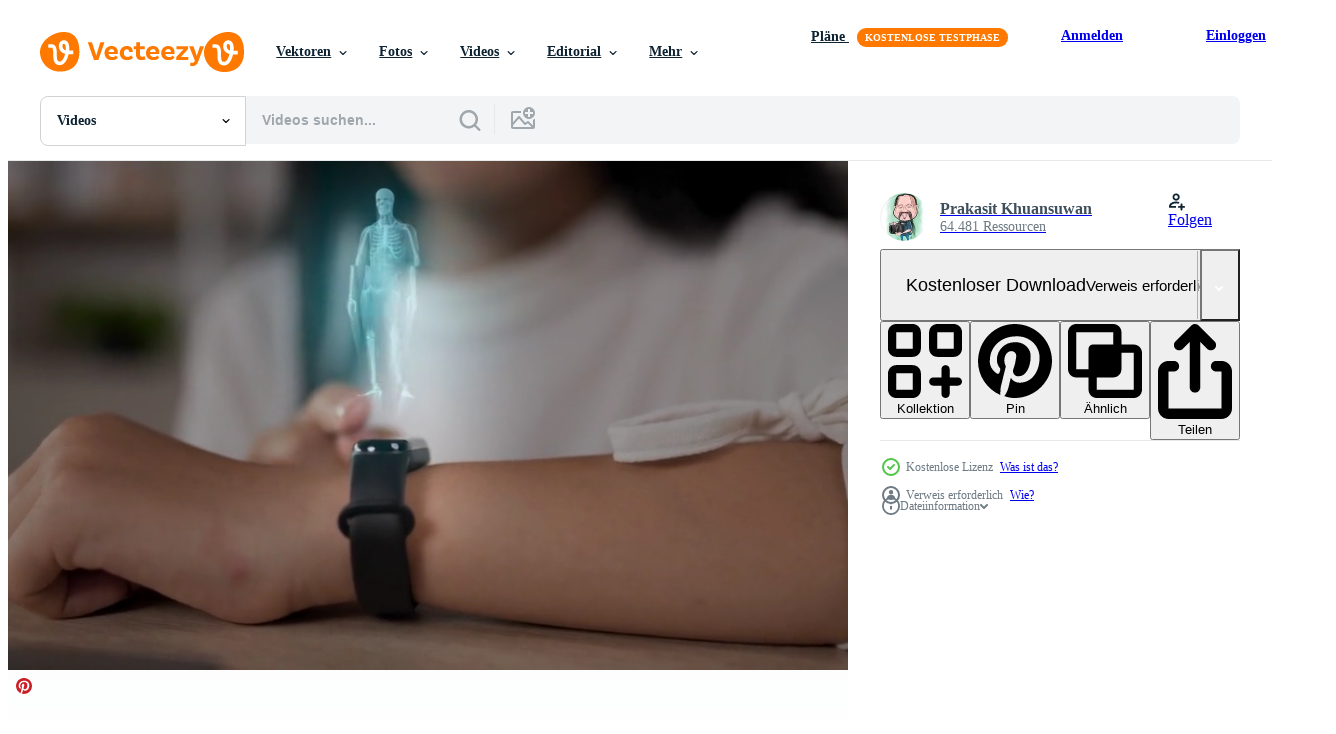

--- FILE ---
content_type: text/html; charset=utf-8
request_url: https://de.vecteezy.com/resources/7999716/show_related_tags_async_content
body_size: 1600
content:
<turbo-frame id="show-related-tags">
  <h2 class="ez-resource-related__header">Verwandte Stichwörter</h2>

    <div class="splide ez-carousel tags-carousel is-ready" style="--carousel_height: 48px; --additional_height: 0px;" data-controller="carousel search-tag" data-bullets="false" data-loop="false" data-arrows="true">
    <div class="splide__track ez-carousel__track" data-carousel-target="track">
      <ul class="splide__list ez-carousel__inner-wrap" data-carousel-target="innerWrap">
        <li class="search-tag splide__slide ez-carousel__slide" data-carousel-target="slide"><a class="search-tag__tag-link ez-btn ez-btn--light" title="wissenschaft" data-action="search-tag#sendClickEvent search-tag#performSearch" data-search-tag-verified="true" data-keyword-location="show" href="/kostenlos-videos/wissenschaft">wissenschaft</a></li><li class="search-tag splide__slide ez-carousel__slide" data-carousel-target="slide"><a class="search-tag__tag-link ez-btn ez-btn--light" title="pandemie" data-action="search-tag#sendClickEvent search-tag#performSearch" data-search-tag-verified="true" data-keyword-location="show" href="/kostenlos-videos/pandemie">pandemie</a></li><li class="search-tag splide__slide ez-carousel__slide" data-carousel-target="slide"><a class="search-tag__tag-link ez-btn ez-btn--light" title="schutz" data-action="search-tag#sendClickEvent search-tag#performSearch" data-search-tag-verified="true" data-keyword-location="show" href="/kostenlos-videos/schutz">schutz</a></li><li class="search-tag splide__slide ez-carousel__slide" data-carousel-target="slide"><a class="search-tag__tag-link ez-btn ez-btn--light" title="licht" data-action="search-tag#sendClickEvent search-tag#performSearch" data-search-tag-verified="true" data-keyword-location="show" href="/kostenlos-videos/licht">licht</a></li><li class="search-tag splide__slide ez-carousel__slide" data-carousel-target="slide"><a class="search-tag__tag-link ez-btn ez-btn--light" title="technik" data-action="search-tag#sendClickEvent search-tag#performSearch" data-search-tag-verified="true" data-keyword-location="show" href="/kostenlos-videos/technik">technik</a></li><li class="search-tag splide__slide ez-carousel__slide" data-carousel-target="slide"><a class="search-tag__tag-link ez-btn ez-btn--light" title="fitness" data-action="search-tag#sendClickEvent search-tag#performSearch" data-search-tag-verified="true" data-keyword-location="show" href="/kostenlos-videos/fitness">fitness</a></li><li class="search-tag splide__slide ez-carousel__slide" data-carousel-target="slide"><a class="search-tag__tag-link ez-btn ez-btn--light" title="medizin" data-action="search-tag#sendClickEvent search-tag#performSearch" data-search-tag-verified="true" data-keyword-location="show" href="/kostenlos-videos/medizin">medizin</a></li><li class="search-tag splide__slide ez-carousel__slide" data-carousel-target="slide"><a class="search-tag__tag-link ez-btn ez-btn--light" title="internet" data-action="search-tag#sendClickEvent search-tag#performSearch" data-search-tag-verified="true" data-keyword-location="show" href="/kostenlos-videos/internet">internet</a></li><li class="search-tag splide__slide ez-carousel__slide" data-carousel-target="slide"><a class="search-tag__tag-link ez-btn ez-btn--light" title="frau" data-action="search-tag#sendClickEvent search-tag#performSearch" data-search-tag-verified="true" data-keyword-location="show" href="/kostenlos-videos/frau">frau</a></li><li class="search-tag splide__slide ez-carousel__slide" data-carousel-target="slide"><a class="search-tag__tag-link ez-btn ez-btn--light" title="weiblich" data-action="search-tag#sendClickEvent search-tag#performSearch" data-search-tag-verified="true" data-keyword-location="show" href="/kostenlos-videos/weiblich">weiblich</a></li><li class="search-tag splide__slide ez-carousel__slide" data-carousel-target="slide"><a class="search-tag__tag-link ez-btn ez-btn--light" title="gesund" data-action="search-tag#sendClickEvent search-tag#performSearch" data-search-tag-verified="true" data-keyword-location="show" href="/kostenlos-videos/gesund">gesund</a></li><li class="search-tag splide__slide ez-carousel__slide" data-carousel-target="slide"><a class="search-tag__tag-link ez-btn ez-btn--light" title="uhr" data-action="search-tag#sendClickEvent search-tag#performSearch" data-search-tag-verified="true" data-keyword-location="show" href="/kostenlos-videos/uhr">uhr</a></li><li class="search-tag splide__slide ez-carousel__slide" data-carousel-target="slide"><a class="search-tag__tag-link ez-btn ez-btn--light" title="arzt" data-action="search-tag#sendClickEvent search-tag#performSearch" data-search-tag-verified="true" data-keyword-location="show" href="/kostenlos-videos/arzt">arzt</a></li><li class="search-tag splide__slide ez-carousel__slide" data-carousel-target="slide"><a class="search-tag__tag-link ez-btn ez-btn--light" title="innovation" data-action="search-tag#sendClickEvent search-tag#performSearch" data-search-tag-verified="true" data-keyword-location="show" href="/kostenlos-videos/innovation">innovation</a></li><li class="search-tag splide__slide ez-carousel__slide" data-carousel-target="slide"><a class="search-tag__tag-link ez-btn ez-btn--light" title="technologie" data-action="search-tag#sendClickEvent search-tag#performSearch" data-search-tag-verified="true" data-keyword-location="show" href="/kostenlos-videos/technologie">technologie</a></li><li class="search-tag splide__slide ez-carousel__slide" data-carousel-target="slide"><a class="search-tag__tag-link ez-btn ez-btn--light" title="modern" data-action="search-tag#sendClickEvent search-tag#performSearch" data-search-tag-verified="true" data-keyword-location="show" href="/kostenlos-videos/modern">modern</a></li><li class="search-tag splide__slide ez-carousel__slide" data-carousel-target="slide"><a class="search-tag__tag-link ez-btn ez-btn--light" title="verbindung" data-action="search-tag#sendClickEvent search-tag#performSearch" data-search-tag-verified="true" data-keyword-location="show" href="/kostenlos-videos/verbindung">verbindung</a></li><li class="search-tag splide__slide ez-carousel__slide" data-carousel-target="slide"><a class="search-tag__tag-link ez-btn ez-btn--light" title="information" data-action="search-tag#sendClickEvent search-tag#performSearch" data-search-tag-verified="true" data-keyword-location="show" href="/kostenlos-videos/information">information</a></li><li class="search-tag splide__slide ez-carousel__slide" data-carousel-target="slide"><a class="search-tag__tag-link ez-btn ez-btn--light" title="futuristisch" data-action="search-tag#sendClickEvent search-tag#performSearch" data-search-tag-verified="true" data-keyword-location="show" href="/kostenlos-videos/futuristisch">futuristisch</a></li><li class="search-tag splide__slide ez-carousel__slide" data-carousel-target="slide"><a class="search-tag__tag-link ez-btn ez-btn--light" title="bildschirm" data-action="search-tag#sendClickEvent search-tag#performSearch" data-search-tag-verified="true" data-keyword-location="show" href="/kostenlos-videos/bildschirm">bildschirm</a></li><li class="search-tag splide__slide ez-carousel__slide" data-carousel-target="slide"><a class="search-tag__tag-link ez-btn ez-btn--light" title="virtuell" data-action="search-tag#sendClickEvent search-tag#performSearch" data-search-tag-verified="true" data-keyword-location="show" href="/kostenlos-videos/virtuell">virtuell</a></li><li class="search-tag splide__slide ez-carousel__slide" data-carousel-target="slide"><a class="search-tag__tag-link ez-btn ez-btn--light" title="hologramm" data-action="search-tag#sendClickEvent search-tag#performSearch" data-search-tag-verified="true" data-keyword-location="show" href="/kostenlos-videos/hologramm">hologramm</a></li><li class="search-tag splide__slide ez-carousel__slide" data-carousel-target="slide"><a class="search-tag__tag-link ez-btn ez-btn--light" title="hand" data-action="search-tag#sendClickEvent search-tag#performSearch" data-search-tag-verified="true" data-keyword-location="show" href="/kostenlos-videos/hand">hand</a></li><li class="search-tag splide__slide ez-carousel__slide" data-carousel-target="slide"><a class="search-tag__tag-link ez-btn ez-btn--light" title="digital" data-action="search-tag#sendClickEvent search-tag#performSearch" data-search-tag-verified="true" data-keyword-location="show" href="/kostenlos-videos/digital">digital</a></li><li class="search-tag splide__slide ez-carousel__slide" data-carousel-target="slide"><a class="search-tag__tag-link ez-btn ez-btn--light" title="gesundheit" data-action="search-tag#sendClickEvent search-tag#performSearch" data-search-tag-verified="true" data-keyword-location="show" href="/kostenlos-videos/gesundheit">gesundheit</a></li>
</ul></div>
    

    <div class="splide__arrows splide__arrows--ltr ez-carousel__arrows"><button class="splide__arrow splide__arrow--prev ez-carousel__arrow ez-carousel__arrow--prev" disabled="disabled" data-carousel-target="arrowPrev" data-test-id="carousel-arrow-prev" data-direction="prev" aria_label="Zurück"><span class="ez-carousel__arrow-wrap"><svg xmlns="http://www.w3.org/2000/svg" viewBox="0 0 5 8" role="img" aria-labelledby="abau3qe40x7fhh3ci7o19nr3k064kjdv" class="arrow-prev"><desc id="abau3qe40x7fhh3ci7o19nr3k064kjdv">Zurück</desc><path fill-rule="evenodd" d="M4.707 7.707a1 1 0 0 0 0-1.414L2.414 4l2.293-2.293A1 1 0 0 0 3.293.293l-3 3a1 1 0 0 0 0 1.414l3 3a1 1 0 0 0 1.414 0Z" clip-rule="evenodd"></path></svg>
</span><span class="ez-carousel__gradient"></span></button><button class="splide__arrow splide__arrow--next ez-carousel__arrow ez-carousel__arrow--next" disabled="disabled" data-carousel-target="arrowNext" data-test-id="carousel-arrow-next" data-direction="next" aria_label="Weiter"><span class="ez-carousel__arrow-wrap"><svg xmlns="http://www.w3.org/2000/svg" viewBox="0 0 5 8" role="img" aria-labelledby="arvfeweph8ixkkktdb77l46pefts73q6" class="arrow-next"><desc id="arvfeweph8ixkkktdb77l46pefts73q6">Weiter</desc><path fill-rule="evenodd" d="M.293 7.707a1 1 0 0 1 0-1.414L2.586 4 .293 1.707A1 1 0 0 1 1.707.293l3 3a1 1 0 0 1 0 1.414l-3 3a1 1 0 0 1-1.414 0Z" clip-rule="evenodd"></path></svg>
</span><span class="ez-carousel__gradient"></span></button></div>
</div></turbo-frame>


--- FILE ---
content_type: text/html; charset=utf-8
request_url: https://de.vecteezy.com/resources/7999716/show_related_grids_async_content
body_size: 18179
content:
<turbo-frame id="show-related-resources">
    <div data-conversions-category="Benutzer haben sich auch angesehen">
      <h2 class="ez-resource-related__header">
        Benutzer haben sich auch angesehen
      </h2>

      <ul class="ez-resource-grid ez-resource-grid--main-grid  is-hidden" id="false" data-controller="grid contributor-info video-preview" data-grid-track-truncation-value="false" data-max-rows="50" data-row-height="240" data-instant-grid="false" data-truncate-results="false" data-testid="also-viewed-resources" data-labels="free" style="--free: &#39;Kostenlos&#39;;">

  <li class="ez-resource-grid__item ez-resource-thumb ez-resource-thumb--video" data-controller="grid-item-decorator" data-position="{{position}}" data-item-id="7999202" data-pro="false" data-grid-target="gridItem" data-video-preview-target="preview" data-video-url="https://static.vecteezy.com/system/resources/previews/007/999/202/mp4/close-up-of-female-hand-with-futuristic-smartwatch-interacts-with-a-hud-hologram-woman-uses-holographic-technology-of-the-future-on-a-wristwatch-medical-and-lifestyle-concept-free-video.mp4" data-w="622" data-h="350" data-grid-item-decorator-free-label-value="Kostenlos" data-action="mouseenter-&gt;grid-item-decorator#hoverThumb:once" data-grid-item-decorator-item-pro-param="Free" data-grid-item-decorator-resource-id-param="7999202" data-grid-item-decorator-content-type-param="Content-video" data-grid-item-decorator-pinterest-url-param="https://de.vecteezy.com/video/[base64]" data-grid-item-decorator-seo-page-description-param="nahaufnahme der weiblichen hand mit futuristischer smartwatch interagiert mit einem hud-hologramm. Frau verwendet holografische Technologie der Zukunft auf einer Armbanduhr. Medizin- und Lifestyle-Konzept." data-grid-item-decorator-user-id-param="1456621" data-grid-item-decorator-user-display-name-param="Prakasit Khuansuwan" data-grid-item-decorator-avatar-src-param="https://static.vecteezy.com/system/user/avatar/1456621/medium_14590122_1804335796522875_1727771640483629177_o.jpg" data-grid-item-decorator-uploads-path-param="/membros/johnstocker_video/uploads">

  <script type="application/ld+json" id="media_schema">
  {"@context":"https://schema.org","@type":"VideoObject","name":"nahaufnahme der weiblichen hand mit futuristischer smartwatch interagiert mit einem hud-hologramm. Frau verwendet holografische Technologie der Zukunft auf einer Armbanduhr. Medizin- und Lifestyle-Konzept.","uploadDate":"2022-06-04T11:27:09-05:00","thumbnailUrl":"https://static.vecteezy.com/system/resources/thumbnails/007/999/202/small_2x/close-up-of-female-hand-with-futuristic-smartwatch-interacts-with-a-hud-hologram-woman-uses-holographic-technology-of-the-future-on-a-wristwatch-medical-and-lifestyle-concept-free-video.jpg","contentUrl":"https://static.vecteezy.com/system/resources/previews/007/999/202/mp4/close-up-of-female-hand-with-futuristic-smartwatch-interacts-with-a-hud-hologram-woman-uses-holographic-technology-of-the-future-on-a-wristwatch-medical-and-lifestyle-concept-free-video.mp4","sourceOrganization":"Vecteezy","license":"https://support.vecteezy.com/de/nieuwe-vecteezy-licenties-ByHivesvt","acquireLicensePage":"https://de.vecteezy.com/video/[base64]","creator":{"@type":"Person","name":"Prakasit Khuansuwan"},"copyrightNotice":"Prakasit Khuansuwan","creditText":"Vecteezy"}
</script>


<a href="/video/[base64]" class="ez-resource-thumb__link" title="nahaufnahme der weiblichen hand mit futuristischer smartwatch interagiert mit einem hud-hologramm. Frau verwendet holografische Technologie der Zukunft auf einer Armbanduhr. Medizin- und Lifestyle-Konzept." style="--height: 350; --width: 622; " data-action="click-&gt;grid#trackResourceClick mouseenter-&gt;grid#trackResourceHover" data-content-type="video" data-controller="ez-hover-intent" data-previews-srcs="[&quot;https://static.vecteezy.com/system/resources/previews/007/999/202/mp4/close-up-of-female-hand-with-futuristic-smartwatch-interacts-with-a-hud-hologram-woman-uses-holographic-technology-of-the-future-on-a-wristwatch-medical-and-lifestyle-concept-free-video.mp4&quot;]" data-pro="false" data-resource-id="7999202" data-video-preview-target="videoWrap" data-grid-item-decorator-target="link">
    <img src="https://static.vecteezy.com/system/resources/thumbnails/007/999/202/small/close-up-of-female-hand-with-futuristic-smartwatch-interacts-with-a-hud-hologram-woman-uses-holographic-technology-of-the-future-on-a-wristwatch-medical-and-lifestyle-concept-free-video.jpg" srcset="https://static.vecteezy.com/system/resources/thumbnails/007/999/202/small_2x/close-up-of-female-hand-with-futuristic-smartwatch-interacts-with-a-hud-hologram-woman-uses-holographic-technology-of-the-future-on-a-wristwatch-medical-and-lifestyle-concept-free-video.jpg 2x, https://static.vecteezy.com/system/resources/thumbnails/007/999/202/small/close-up-of-female-hand-with-futuristic-smartwatch-interacts-with-a-hud-hologram-woman-uses-holographic-technology-of-the-future-on-a-wristwatch-medical-and-lifestyle-concept-free-video.jpg 1x" class="ez-resource-thumb__img" loading="lazy" decoding="async" width="622" height="350" alt="nahaufnahme der weiblichen hand mit futuristischer smartwatch interagiert mit einem hud-hologramm. Frau verwendet holografische Technologie der Zukunft auf einer Armbanduhr. Medizin- und Lifestyle-Konzept. video">

</a>

  <div class="ez-resource-thumb__label-wrap"></div>
  

  <div class="ez-resource-thumb__hover-state"></div>
</li><li class="ez-resource-grid__item ez-resource-thumb ez-resource-thumb--video" data-controller="grid-item-decorator" data-position="{{position}}" data-item-id="7515184" data-pro="false" data-grid-target="gridItem" data-video-preview-target="preview" data-video-url="https://static.vecteezy.com/system/resources/previews/007/515/184/mp4/[base64].mp4" data-w="622" data-h="350" data-grid-item-decorator-free-label-value="Kostenlos" data-action="mouseenter-&gt;grid-item-decorator#hoverThumb:once" data-grid-item-decorator-item-pro-param="Free" data-grid-item-decorator-resource-id-param="7515184" data-grid-item-decorator-content-type-param="Content-video" data-grid-item-decorator-pinterest-url-param="https://de.vecteezy.com/video/[base64]" data-grid-item-decorator-seo-page-description-param="Nahaufnahme Fitness-Armband Seitenansicht einer Frau, die Tasten auf der Smartwatch drückt und sich die App-Technologie für Trainingsgeräte ansieht, die aktive Gadget-Jogger-Technologie überwacht. projizierendes sichtbares ar-bildschirmkonzept." data-grid-item-decorator-user-id-param="1456621" data-grid-item-decorator-user-display-name-param="Prakasit Khuansuwan" data-grid-item-decorator-avatar-src-param="https://static.vecteezy.com/system/user/avatar/1456621/medium_14590122_1804335796522875_1727771640483629177_o.jpg" data-grid-item-decorator-uploads-path-param="/membros/johnstocker_video/uploads">

  <script type="application/ld+json" id="media_schema">
  {"@context":"https://schema.org","@type":"VideoObject","name":"Nahaufnahme Fitness-Armband Seitenansicht einer Frau, die Tasten auf der Smartwatch drückt und sich die App-Technologie für Trainingsgeräte ansieht, die aktive Gadget-Jogger-Technologie überwacht. projizierendes sichtbares ar-bildschirmkonzept.","uploadDate":"2022-05-07T01:00:15-05:00","thumbnailUrl":"https://static.vecteezy.com/system/resources/thumbnails/007/515/184/small_2x/[base64].jpg","contentUrl":"https://static.vecteezy.com/system/resources/previews/007/515/184/mp4/[base64].mp4","sourceOrganization":"Vecteezy","license":"https://support.vecteezy.com/de/nieuwe-vecteezy-licenties-ByHivesvt","acquireLicensePage":"https://de.vecteezy.com/video/[base64]","creator":{"@type":"Person","name":"Prakasit Khuansuwan"},"copyrightNotice":"Prakasit Khuansuwan","creditText":"Vecteezy"}
</script>


<a href="/video/[base64]" class="ez-resource-thumb__link" title="Nahaufnahme Fitness-Armband Seitenansicht einer Frau, die Tasten auf der Smartwatch drückt und sich die App-Technologie für Trainingsgeräte ansieht, die aktive Gadget-Jogger-Technologie überwacht. projizierendes sichtbares ar-bildschirmkonzept." style="--height: 350; --width: 622; " data-action="click-&gt;grid#trackResourceClick mouseenter-&gt;grid#trackResourceHover" data-content-type="video" data-controller="ez-hover-intent" data-previews-srcs="[&quot;https://static.vecteezy.com/system/resources/previews/007/515/184/mp4/[base64].mp4&quot;]" data-pro="false" data-resource-id="7515184" data-video-preview-target="videoWrap" data-grid-item-decorator-target="link">
    <img src="https://static.vecteezy.com/system/resources/thumbnails/007/515/184/small/[base64].jpg" srcset="https://static.vecteezy.com/system/resources/thumbnails/007/515/184/small_2x/[base64].jpg 2x, https://static.vecteezy.com/system/resources/thumbnails/007/515/184/small/[base64].jpg 1x" class="ez-resource-thumb__img" loading="lazy" decoding="async" width="622" height="350" alt="Nahaufnahme Fitness-Armband Seitenansicht einer Frau, die Tasten auf der Smartwatch drückt und sich die App-Technologie für Trainingsgeräte ansieht, die aktive Gadget-Jogger-Technologie überwacht. projizierendes sichtbares ar-bildschirmkonzept. video">

</a>

  <div class="ez-resource-thumb__label-wrap"></div>
  

  <div class="ez-resource-thumb__hover-state"></div>
</li><li class="ez-resource-grid__item ez-resource-thumb ez-resource-thumb--video" data-controller="grid-item-decorator" data-position="{{position}}" data-item-id="2020907" data-pro="false" data-grid-target="gridItem" data-video-preview-target="preview" data-video-url="https://static.vecteezy.com/system/resources/previews/002/020/907/mp4/fingerprint-scanning-futuristic-technology-free-video.mp4" data-w="622" data-h="350" data-grid-item-decorator-free-label-value="Kostenlos" data-action="mouseenter-&gt;grid-item-decorator#hoverThumb:once" data-grid-item-decorator-item-pro-param="Free" data-grid-item-decorator-resource-id-param="2020907" data-grid-item-decorator-content-type-param="Content-video" data-grid-item-decorator-pinterest-url-param="https://de.vecteezy.com/video/2020907-fingerabdruck-scan-futuristische-technologie" data-grid-item-decorator-seo-page-description-param="futuristische Technologie zum Scannen von Fingerabdrücken." data-grid-item-decorator-user-id-param="2703119" data-grid-item-decorator-user-display-name-param="Suthep Kukhunthod" data-grid-item-decorator-avatar-src-param="https://static.vecteezy.com/system/user/avatar/2703119/medium_DSC07796_leaf_BIG_TREE.jpg" data-grid-item-decorator-uploads-path-param="/membros/suthep-kukhunthod/uploads">

  <script type="application/ld+json" id="media_schema">
  {"@context":"https://schema.org","@type":"VideoObject","name":"futuristische Technologie zum Scannen von Fingerabdrücken.","uploadDate":"2021-02-13T18:27:46-06:00","thumbnailUrl":"https://static.vecteezy.com/system/resources/thumbnails/002/020/907/small_2x/fingerprint-scanning-futuristic-technology-free-video.jpg","contentUrl":"https://static.vecteezy.com/system/resources/previews/002/020/907/mp4/fingerprint-scanning-futuristic-technology-free-video.mp4","sourceOrganization":"Vecteezy","license":"https://support.vecteezy.com/de/nieuwe-vecteezy-licenties-ByHivesvt","acquireLicensePage":"https://de.vecteezy.com/video/2020907-fingerabdruck-scan-futuristische-technologie","creator":{"@type":"Person","name":"Suthep Kukhunthod"},"copyrightNotice":"Suthep Kukhunthod","creditText":"Vecteezy"}
</script>


<a href="/video/2020907-fingerabdruck-scan-futuristische-technologie" class="ez-resource-thumb__link" title="futuristische Technologie zum Scannen von Fingerabdrücken." style="--height: 350; --width: 622; " data-action="click-&gt;grid#trackResourceClick mouseenter-&gt;grid#trackResourceHover" data-content-type="video" data-controller="ez-hover-intent" data-previews-srcs="[&quot;https://static.vecteezy.com/system/resources/previews/002/020/907/mp4/fingerprint-scanning-futuristic-technology-free-video.mp4&quot;]" data-pro="false" data-resource-id="2020907" data-video-preview-target="videoWrap" data-grid-item-decorator-target="link">
    <img src="https://static.vecteezy.com/system/resources/thumbnails/002/020/907/small/fingerprint-scanning-futuristic-technology-free-video.jpg" srcset="https://static.vecteezy.com/system/resources/thumbnails/002/020/907/small_2x/fingerprint-scanning-futuristic-technology-free-video.jpg 2x, https://static.vecteezy.com/system/resources/thumbnails/002/020/907/small/fingerprint-scanning-futuristic-technology-free-video.jpg 1x" class="ez-resource-thumb__img" loading="lazy" decoding="async" width="622" height="350" alt="futuristische Technologie zum Scannen von Fingerabdrücken. video">

</a>

  <div class="ez-resource-thumb__label-wrap"></div>
  

  <div class="ez-resource-thumb__hover-state"></div>
</li><li class="ez-resource-grid__item ez-resource-thumb ez-resource-thumb--video" data-controller="grid-item-decorator" data-position="{{position}}" data-item-id="7668037" data-pro="false" data-grid-target="gridItem" data-video-preview-target="preview" data-video-url="https://static.vecteezy.com/system/resources/previews/007/668/037/mp4/female-hand-with-futuristic-smartwatch-interacts-with-a-hud-hologram-woman-uses-holographic-technology-of-the-future-on-a-wristwatch-medical-and-lifestyle-concept-free-video.mp4" data-w="622" data-h="350" data-grid-item-decorator-free-label-value="Kostenlos" data-action="mouseenter-&gt;grid-item-decorator#hoverThumb:once" data-grid-item-decorator-item-pro-param="Free" data-grid-item-decorator-resource-id-param="7668037" data-grid-item-decorator-content-type-param="Content-video" data-grid-item-decorator-pinterest-url-param="https://de.vecteezy.com/video/7668037-weibliche-hand-mit-futuristischer-smartwatch-interagiert-mit-einem-hud-hologramm-frau-nutzt-holografische-technologie-der-zukunft-auf-einer-armbanduhr-medizin-und-lifestyle-konzept" data-grid-item-decorator-seo-page-description-param="weibliche hand mit futuristischer smartwatch interagiert mit einem hud-hologramm. Frau verwendet holografische Technologie der Zukunft auf einer Armbanduhr. Medizin- und Lifestyle-Konzept." data-grid-item-decorator-user-id-param="1456621" data-grid-item-decorator-user-display-name-param="Prakasit Khuansuwan" data-grid-item-decorator-avatar-src-param="https://static.vecteezy.com/system/user/avatar/1456621/medium_14590122_1804335796522875_1727771640483629177_o.jpg" data-grid-item-decorator-uploads-path-param="/membros/johnstocker_video/uploads">

  <script type="application/ld+json" id="media_schema">
  {"@context":"https://schema.org","@type":"VideoObject","name":"weibliche hand mit futuristischer smartwatch interagiert mit einem hud-hologramm. Frau verwendet holografische Technologie der Zukunft auf einer Armbanduhr. Medizin- und Lifestyle-Konzept.","uploadDate":"2022-05-17T00:31:08-05:00","thumbnailUrl":"https://static.vecteezy.com/system/resources/thumbnails/007/668/037/small_2x/female-hand-with-futuristic-smartwatch-interacts-with-a-hud-hologram-woman-uses-holographic-technology-of-the-future-on-a-wristwatch-medical-and-lifestyle-concept-free-video.jpg","contentUrl":"https://static.vecteezy.com/system/resources/previews/007/668/037/mp4/female-hand-with-futuristic-smartwatch-interacts-with-a-hud-hologram-woman-uses-holographic-technology-of-the-future-on-a-wristwatch-medical-and-lifestyle-concept-free-video.mp4","sourceOrganization":"Vecteezy","license":"https://support.vecteezy.com/de/nieuwe-vecteezy-licenties-ByHivesvt","acquireLicensePage":"https://de.vecteezy.com/video/7668037-weibliche-hand-mit-futuristischer-smartwatch-interagiert-mit-einem-hud-hologramm-frau-nutzt-holografische-technologie-der-zukunft-auf-einer-armbanduhr-medizin-und-lifestyle-konzept","creator":{"@type":"Person","name":"Prakasit Khuansuwan"},"copyrightNotice":"Prakasit Khuansuwan","creditText":"Vecteezy"}
</script>


<a href="/video/7668037-weibliche-hand-mit-futuristischer-smartwatch-interagiert-mit-einem-hud-hologramm-frau-nutzt-holografische-technologie-der-zukunft-auf-einer-armbanduhr-medizin-und-lifestyle-konzept" class="ez-resource-thumb__link" title="weibliche hand mit futuristischer smartwatch interagiert mit einem hud-hologramm. Frau verwendet holografische Technologie der Zukunft auf einer Armbanduhr. Medizin- und Lifestyle-Konzept." style="--height: 350; --width: 622; " data-action="click-&gt;grid#trackResourceClick mouseenter-&gt;grid#trackResourceHover" data-content-type="video" data-controller="ez-hover-intent" data-previews-srcs="[&quot;https://static.vecteezy.com/system/resources/previews/007/668/037/mp4/female-hand-with-futuristic-smartwatch-interacts-with-a-hud-hologram-woman-uses-holographic-technology-of-the-future-on-a-wristwatch-medical-and-lifestyle-concept-free-video.mp4&quot;]" data-pro="false" data-resource-id="7668037" data-video-preview-target="videoWrap" data-grid-item-decorator-target="link">
    <img src="https://static.vecteezy.com/system/resources/thumbnails/007/668/037/small/female-hand-with-futuristic-smartwatch-interacts-with-a-hud-hologram-woman-uses-holographic-technology-of-the-future-on-a-wristwatch-medical-and-lifestyle-concept-free-video.jpg" srcset="https://static.vecteezy.com/system/resources/thumbnails/007/668/037/small_2x/female-hand-with-futuristic-smartwatch-interacts-with-a-hud-hologram-woman-uses-holographic-technology-of-the-future-on-a-wristwatch-medical-and-lifestyle-concept-free-video.jpg 2x, https://static.vecteezy.com/system/resources/thumbnails/007/668/037/small/female-hand-with-futuristic-smartwatch-interacts-with-a-hud-hologram-woman-uses-holographic-technology-of-the-future-on-a-wristwatch-medical-and-lifestyle-concept-free-video.jpg 1x" class="ez-resource-thumb__img" loading="lazy" decoding="async" width="622" height="350" alt="weibliche hand mit futuristischer smartwatch interagiert mit einem hud-hologramm. Frau verwendet holografische Technologie der Zukunft auf einer Armbanduhr. Medizin- und Lifestyle-Konzept. video">

</a>

  <div class="ez-resource-thumb__label-wrap"></div>
  

  <div class="ez-resource-thumb__hover-state"></div>
</li><li class="ez-resource-grid__item ez-resource-thumb ez-resource-thumb--video" data-controller="grid-item-decorator" data-position="{{position}}" data-item-id="7515135" data-pro="false" data-grid-target="gridItem" data-video-preview-target="preview" data-video-url="https://static.vecteezy.com/system/resources/previews/007/515/135/mp4/[base64].mp4" data-w="622" data-h="350" data-grid-item-decorator-free-label-value="Kostenlos" data-action="mouseenter-&gt;grid-item-decorator#hoverThumb:once" data-grid-item-decorator-item-pro-param="Free" data-grid-item-decorator-resource-id-param="7515135" data-grid-item-decorator-content-type-param="Content-video" data-grid-item-decorator-pinterest-url-param="https://de.vecteezy.com/video/[base64]" data-grid-item-decorator-seo-page-description-param="Nahaufnahme des Fitness-Armbands Vorderansicht einer Frau, die Tasten auf der Smartwatch drückt und sich die App-Technologie für Trainingsgeräte ansieht, die aktive Gadget-Jogger-Technologie überwacht. projizierendes sichtbares ar-bildschirmkonzept." data-grid-item-decorator-user-id-param="1456621" data-grid-item-decorator-user-display-name-param="Prakasit Khuansuwan" data-grid-item-decorator-avatar-src-param="https://static.vecteezy.com/system/user/avatar/1456621/medium_14590122_1804335796522875_1727771640483629177_o.jpg" data-grid-item-decorator-uploads-path-param="/membros/johnstocker_video/uploads">

  <script type="application/ld+json" id="media_schema">
  {"@context":"https://schema.org","@type":"VideoObject","name":"Nahaufnahme des Fitness-Armbands Vorderansicht einer Frau, die Tasten auf der Smartwatch drückt und sich die App-Technologie für Trainingsgeräte ansieht, die aktive Gadget-Jogger-Technologie überwacht. projizierendes sichtbares ar-bildschirmkonzept.","uploadDate":"2022-05-07T00:27:21-05:00","thumbnailUrl":"https://static.vecteezy.com/system/resources/thumbnails/007/515/135/small_2x/[base64].jpg","contentUrl":"https://static.vecteezy.com/system/resources/previews/007/515/135/mp4/[base64].mp4","sourceOrganization":"Vecteezy","license":"https://support.vecteezy.com/de/nieuwe-vecteezy-licenties-ByHivesvt","acquireLicensePage":"https://de.vecteezy.com/video/[base64]","creator":{"@type":"Person","name":"Prakasit Khuansuwan"},"copyrightNotice":"Prakasit Khuansuwan","creditText":"Vecteezy"}
</script>


<a href="/video/[base64]" class="ez-resource-thumb__link" title="Nahaufnahme des Fitness-Armbands Vorderansicht einer Frau, die Tasten auf der Smartwatch drückt und sich die App-Technologie für Trainingsgeräte ansieht, die aktive Gadget-Jogger-Technologie überwacht. projizierendes sichtbares ar-bildschirmkonzept." style="--height: 350; --width: 622; " data-action="click-&gt;grid#trackResourceClick mouseenter-&gt;grid#trackResourceHover" data-content-type="video" data-controller="ez-hover-intent" data-previews-srcs="[&quot;https://static.vecteezy.com/system/resources/previews/007/515/135/mp4/[base64].mp4&quot;]" data-pro="false" data-resource-id="7515135" data-video-preview-target="videoWrap" data-grid-item-decorator-target="link">
    <img src="https://static.vecteezy.com/system/resources/thumbnails/007/515/135/small/[base64].jpg" srcset="https://static.vecteezy.com/system/resources/thumbnails/007/515/135/small_2x/[base64].jpg 2x, https://static.vecteezy.com/system/resources/thumbnails/007/515/135/small/[base64].jpg 1x" class="ez-resource-thumb__img" loading="lazy" decoding="async" width="622" height="350" alt="Nahaufnahme des Fitness-Armbands Vorderansicht einer Frau, die Tasten auf der Smartwatch drückt und sich die App-Technologie für Trainingsgeräte ansieht, die aktive Gadget-Jogger-Technologie überwacht. projizierendes sichtbares ar-bildschirmkonzept. video">

</a>

  <div class="ez-resource-thumb__label-wrap"></div>
  

  <div class="ez-resource-thumb__hover-state"></div>
</li><li class="ez-resource-grid__item ez-resource-thumb ez-resource-thumb--video" data-controller="grid-item-decorator" data-position="{{position}}" data-item-id="7536769" data-pro="false" data-grid-target="gridItem" data-video-preview-target="preview" data-video-url="https://static.vecteezy.com/system/resources/previews/007/536/769/mp4/portrait-side-view-of-asian-woman-chatting-on-call-on-smartwatch-with-friend-while-standing-at-ancient-temple-projecting-visible-ar-screen-and-talking-to-friend-online-futuristic-concept-free-video.mp4" data-w="622" data-h="350" data-grid-item-decorator-free-label-value="Kostenlos" data-action="mouseenter-&gt;grid-item-decorator#hoverThumb:once" data-grid-item-decorator-item-pro-param="Free" data-grid-item-decorator-resource-id-param="7536769" data-grid-item-decorator-content-type-param="Content-video" data-grid-item-decorator-pinterest-url-param="https://de.vecteezy.com/video/[base64]" data-grid-item-decorator-seo-page-description-param="Porträtseitenansicht einer asiatischen Frau, die sich per Videoanruf auf Smartwatch mit einem Freund unterhält, während sie am antiken Tempel steht. Projizieren eines sichtbaren Ar-Bildschirms und Online-Gespräch mit einem Freund. futuristisches Konzept." data-grid-item-decorator-user-id-param="1456621" data-grid-item-decorator-user-display-name-param="Prakasit Khuansuwan" data-grid-item-decorator-avatar-src-param="https://static.vecteezy.com/system/user/avatar/1456621/medium_14590122_1804335796522875_1727771640483629177_o.jpg" data-grid-item-decorator-uploads-path-param="/membros/johnstocker_video/uploads">

  <script type="application/ld+json" id="media_schema">
  {"@context":"https://schema.org","@type":"VideoObject","name":"Porträtseitenansicht einer asiatischen Frau, die sich per Videoanruf auf Smartwatch mit einem Freund unterhält, während sie am antiken Tempel steht. Projizieren eines sichtbaren Ar-Bildschirms und Online-Gespräch mit einem Freund. futuristisches Konzept.","uploadDate":"2022-05-09T01:30:24-05:00","thumbnailUrl":"https://static.vecteezy.com/system/resources/thumbnails/007/536/769/small_2x/portrait-side-view-of-asian-woman-chatting-on-call-on-smartwatch-with-friend-while-standing-at-ancient-temple-projecting-visible-ar-screen-and-talking-to-friend-online-futuristic-concept-free-video.jpg","contentUrl":"https://static.vecteezy.com/system/resources/previews/007/536/769/mp4/portrait-side-view-of-asian-woman-chatting-on-call-on-smartwatch-with-friend-while-standing-at-ancient-temple-projecting-visible-ar-screen-and-talking-to-friend-online-futuristic-concept-free-video.mp4","sourceOrganization":"Vecteezy","license":"https://support.vecteezy.com/de/nieuwe-vecteezy-licenties-ByHivesvt","acquireLicensePage":"https://de.vecteezy.com/video/[base64]","creator":{"@type":"Person","name":"Prakasit Khuansuwan"},"copyrightNotice":"Prakasit Khuansuwan","creditText":"Vecteezy"}
</script>


<a href="/video/[base64]" class="ez-resource-thumb__link" title="Porträtseitenansicht einer asiatischen Frau, die sich per Videoanruf auf Smartwatch mit einem Freund unterhält, während sie am antiken Tempel steht. Projizieren eines sichtbaren Ar-Bildschirms und Online-Gespräch mit einem Freund. futuristisches Konzept." style="--height: 350; --width: 622; " data-action="click-&gt;grid#trackResourceClick mouseenter-&gt;grid#trackResourceHover" data-content-type="video" data-controller="ez-hover-intent" data-previews-srcs="[&quot;https://static.vecteezy.com/system/resources/previews/007/536/769/mp4/portrait-side-view-of-asian-woman-chatting-on-call-on-smartwatch-with-friend-while-standing-at-ancient-temple-projecting-visible-ar-screen-and-talking-to-friend-online-futuristic-concept-free-video.mp4&quot;]" data-pro="false" data-resource-id="7536769" data-video-preview-target="videoWrap" data-grid-item-decorator-target="link">
    <img src="https://static.vecteezy.com/system/resources/thumbnails/007/536/769/small/portrait-side-view-of-asian-woman-chatting-on-call-on-smartwatch-with-friend-while-standing-at-ancient-temple-projecting-visible-ar-screen-and-talking-to-friend-online-futuristic-concept-free-video.jpg" srcset="https://static.vecteezy.com/system/resources/thumbnails/007/536/769/small_2x/portrait-side-view-of-asian-woman-chatting-on-call-on-smartwatch-with-friend-while-standing-at-ancient-temple-projecting-visible-ar-screen-and-talking-to-friend-online-futuristic-concept-free-video.jpg 2x, https://static.vecteezy.com/system/resources/thumbnails/007/536/769/small/portrait-side-view-of-asian-woman-chatting-on-call-on-smartwatch-with-friend-while-standing-at-ancient-temple-projecting-visible-ar-screen-and-talking-to-friend-online-futuristic-concept-free-video.jpg 1x" class="ez-resource-thumb__img" loading="lazy" decoding="async" width="622" height="350" alt="Porträtseitenansicht einer asiatischen Frau, die sich per Videoanruf auf Smartwatch mit einem Freund unterhält, während sie am antiken Tempel steht. Projizieren eines sichtbaren Ar-Bildschirms und Online-Gespräch mit einem Freund. futuristisches Konzept. video">

</a>

  <div class="ez-resource-thumb__label-wrap"></div>
  

  <div class="ez-resource-thumb__hover-state"></div>
</li><li class="ez-resource-grid__item ez-resource-thumb ez-resource-thumb--video" data-controller="grid-item-decorator" data-position="{{position}}" data-item-id="7515144" data-pro="false" data-grid-target="gridItem" data-video-preview-target="preview" data-video-url="https://static.vecteezy.com/system/resources/previews/007/515/144/mp4/[base64].mp4" data-w="622" data-h="350" data-grid-item-decorator-free-label-value="Kostenlos" data-action="mouseenter-&gt;grid-item-decorator#hoverThumb:once" data-grid-item-decorator-item-pro-param="Free" data-grid-item-decorator-resource-id-param="7515144" data-grid-item-decorator-content-type-param="Content-video" data-grid-item-decorator-pinterest-url-param="https://de.vecteezy.com/video/[base64]" data-grid-item-decorator-seo-page-description-param="Nahaufnahme des Fitness-Armbands Vorderansicht einer Frau, die Tasten auf der Smartwatch drückt und sich die App-Technologie für Trainingsgeräte ansieht, die aktive Gadget-Jogger-Technologie überwacht. projizierendes sichtbares ar-bildschirmkonzept." data-grid-item-decorator-user-id-param="1456621" data-grid-item-decorator-user-display-name-param="Prakasit Khuansuwan" data-grid-item-decorator-avatar-src-param="https://static.vecteezy.com/system/user/avatar/1456621/medium_14590122_1804335796522875_1727771640483629177_o.jpg" data-grid-item-decorator-uploads-path-param="/membros/johnstocker_video/uploads">

  <script type="application/ld+json" id="media_schema">
  {"@context":"https://schema.org","@type":"VideoObject","name":"Nahaufnahme des Fitness-Armbands Vorderansicht einer Frau, die Tasten auf der Smartwatch drückt und sich die App-Technologie für Trainingsgeräte ansieht, die aktive Gadget-Jogger-Technologie überwacht. projizierendes sichtbares ar-bildschirmkonzept.","uploadDate":"2022-05-07T00:33:36-05:00","thumbnailUrl":"https://static.vecteezy.com/system/resources/thumbnails/007/515/144/small_2x/[base64].jpg","contentUrl":"https://static.vecteezy.com/system/resources/previews/007/515/144/mp4/[base64].mp4","sourceOrganization":"Vecteezy","license":"https://support.vecteezy.com/de/nieuwe-vecteezy-licenties-ByHivesvt","acquireLicensePage":"https://de.vecteezy.com/video/[base64]","creator":{"@type":"Person","name":"Prakasit Khuansuwan"},"copyrightNotice":"Prakasit Khuansuwan","creditText":"Vecteezy"}
</script>


<a href="/video/[base64]" class="ez-resource-thumb__link" title="Nahaufnahme des Fitness-Armbands Vorderansicht einer Frau, die Tasten auf der Smartwatch drückt und sich die App-Technologie für Trainingsgeräte ansieht, die aktive Gadget-Jogger-Technologie überwacht. projizierendes sichtbares ar-bildschirmkonzept." style="--height: 350; --width: 622; " data-action="click-&gt;grid#trackResourceClick mouseenter-&gt;grid#trackResourceHover" data-content-type="video" data-controller="ez-hover-intent" data-previews-srcs="[&quot;https://static.vecteezy.com/system/resources/previews/007/515/144/mp4/[base64].mp4&quot;]" data-pro="false" data-resource-id="7515144" data-video-preview-target="videoWrap" data-grid-item-decorator-target="link">
    <img src="https://static.vecteezy.com/system/resources/thumbnails/007/515/144/small/[base64].jpg" srcset="https://static.vecteezy.com/system/resources/thumbnails/007/515/144/small_2x/[base64].jpg 2x, https://static.vecteezy.com/system/resources/thumbnails/007/515/144/small/[base64].jpg 1x" class="ez-resource-thumb__img" loading="lazy" decoding="async" width="622" height="350" alt="Nahaufnahme des Fitness-Armbands Vorderansicht einer Frau, die Tasten auf der Smartwatch drückt und sich die App-Technologie für Trainingsgeräte ansieht, die aktive Gadget-Jogger-Technologie überwacht. projizierendes sichtbares ar-bildschirmkonzept. video">

</a>

  <div class="ez-resource-thumb__label-wrap"></div>
  

  <div class="ez-resource-thumb__hover-state"></div>
</li><li class="ez-resource-grid__item ez-resource-thumb ez-resource-thumb--video" data-controller="grid-item-decorator" data-position="{{position}}" data-item-id="7536864" data-pro="false" data-grid-target="gridItem" data-video-preview-target="preview" data-video-url="https://static.vecteezy.com/system/resources/previews/007/536/864/mp4/close-up-fitness-bracelet-of-woman-pressing-buttons-on-smart-watch-and-using-fitness-tracker-and-touch-virtual-screen-projecting-visible-ar-screen-concept-free-video.mp4" data-w="622" data-h="350" data-grid-item-decorator-free-label-value="Kostenlos" data-action="mouseenter-&gt;grid-item-decorator#hoverThumb:once" data-grid-item-decorator-item-pro-param="Free" data-grid-item-decorator-resource-id-param="7536864" data-grid-item-decorator-content-type-param="Content-video" data-grid-item-decorator-pinterest-url-param="https://de.vecteezy.com/video/7536864-nahaufnahme-fitness-armband-einer-frau-die-tasten-auf-einer-smart-watch-druckt-und-fitness-tracker-und-touch-virtuellen-bildschirm-projiziert-sichtbares-ar-screen-konzept-verwendet" data-grid-item-decorator-seo-page-description-param="Schließen Sie das Fitness-Armband einer Frau, die Tasten auf der Smartwatch drückt und den Fitness-Tracker und den virtuellen Touchscreen verwendet. projizierendes sichtbares ar-bildschirmkonzept." data-grid-item-decorator-user-id-param="1456621" data-grid-item-decorator-user-display-name-param="Prakasit Khuansuwan" data-grid-item-decorator-avatar-src-param="https://static.vecteezy.com/system/user/avatar/1456621/medium_14590122_1804335796522875_1727771640483629177_o.jpg" data-grid-item-decorator-uploads-path-param="/membros/johnstocker_video/uploads">

  <script type="application/ld+json" id="media_schema">
  {"@context":"https://schema.org","@type":"VideoObject","name":"Schließen Sie das Fitness-Armband einer Frau, die Tasten auf der Smartwatch drückt und den Fitness-Tracker und den virtuellen Touchscreen verwendet. projizierendes sichtbares ar-bildschirmkonzept.","uploadDate":"2022-05-09T02:27:38-05:00","thumbnailUrl":"https://static.vecteezy.com/system/resources/thumbnails/007/536/864/small_2x/close-up-fitness-bracelet-of-woman-pressing-buttons-on-smart-watch-and-using-fitness-tracker-and-touch-virtual-screen-projecting-visible-ar-screen-concept-free-video.jpg","contentUrl":"https://static.vecteezy.com/system/resources/previews/007/536/864/mp4/close-up-fitness-bracelet-of-woman-pressing-buttons-on-smart-watch-and-using-fitness-tracker-and-touch-virtual-screen-projecting-visible-ar-screen-concept-free-video.mp4","sourceOrganization":"Vecteezy","license":"https://support.vecteezy.com/de/nieuwe-vecteezy-licenties-ByHivesvt","acquireLicensePage":"https://de.vecteezy.com/video/7536864-nahaufnahme-fitness-armband-einer-frau-die-tasten-auf-einer-smart-watch-druckt-und-fitness-tracker-und-touch-virtuellen-bildschirm-projiziert-sichtbares-ar-screen-konzept-verwendet","creator":{"@type":"Person","name":"Prakasit Khuansuwan"},"copyrightNotice":"Prakasit Khuansuwan","creditText":"Vecteezy"}
</script>


<a href="/video/7536864-nahaufnahme-fitness-armband-einer-frau-die-tasten-auf-einer-smart-watch-druckt-und-fitness-tracker-und-touch-virtuellen-bildschirm-projiziert-sichtbares-ar-screen-konzept-verwendet" class="ez-resource-thumb__link" title="Schließen Sie das Fitness-Armband einer Frau, die Tasten auf der Smartwatch drückt und den Fitness-Tracker und den virtuellen Touchscreen verwendet. projizierendes sichtbares ar-bildschirmkonzept." style="--height: 350; --width: 622; " data-action="click-&gt;grid#trackResourceClick mouseenter-&gt;grid#trackResourceHover" data-content-type="video" data-controller="ez-hover-intent" data-previews-srcs="[&quot;https://static.vecteezy.com/system/resources/previews/007/536/864/mp4/close-up-fitness-bracelet-of-woman-pressing-buttons-on-smart-watch-and-using-fitness-tracker-and-touch-virtual-screen-projecting-visible-ar-screen-concept-free-video.mp4&quot;]" data-pro="false" data-resource-id="7536864" data-video-preview-target="videoWrap" data-grid-item-decorator-target="link">
    <img src="https://static.vecteezy.com/system/resources/thumbnails/007/536/864/small/close-up-fitness-bracelet-of-woman-pressing-buttons-on-smart-watch-and-using-fitness-tracker-and-touch-virtual-screen-projecting-visible-ar-screen-concept-free-video.jpg" srcset="https://static.vecteezy.com/system/resources/thumbnails/007/536/864/small_2x/close-up-fitness-bracelet-of-woman-pressing-buttons-on-smart-watch-and-using-fitness-tracker-and-touch-virtual-screen-projecting-visible-ar-screen-concept-free-video.jpg 2x, https://static.vecteezy.com/system/resources/thumbnails/007/536/864/small/close-up-fitness-bracelet-of-woman-pressing-buttons-on-smart-watch-and-using-fitness-tracker-and-touch-virtual-screen-projecting-visible-ar-screen-concept-free-video.jpg 1x" class="ez-resource-thumb__img" loading="lazy" decoding="async" width="622" height="350" alt="Schließen Sie das Fitness-Armband einer Frau, die Tasten auf der Smartwatch drückt und den Fitness-Tracker und den virtuellen Touchscreen verwendet. projizierendes sichtbares ar-bildschirmkonzept. video">

</a>

  <div class="ez-resource-thumb__label-wrap"></div>
  

  <div class="ez-resource-thumb__hover-state"></div>
</li><li class="ez-resource-grid__item ez-resource-thumb ez-resource-thumb--video" data-controller="grid-item-decorator" data-position="{{position}}" data-item-id="7642643" data-pro="false" data-grid-target="gridItem" data-video-preview-target="preview" data-video-url="https://static.vecteezy.com/system/resources/previews/007/642/643/mp4/close-up-hand-of-asian-woman-pressing-buttons-on-smart-watch-while-sitting-on-sofa-projecting-visible-ar-screen-and-chatting-on-call-futuristic-and-technological-concept-free-video.mp4" data-w="622" data-h="350" data-grid-item-decorator-free-label-value="Kostenlos" data-action="mouseenter-&gt;grid-item-decorator#hoverThumb:once" data-grid-item-decorator-item-pro-param="Free" data-grid-item-decorator-resource-id-param="7642643" data-grid-item-decorator-content-type-param="Content-video" data-grid-item-decorator-pinterest-url-param="https://de.vecteezy.com/video/[base64]" data-grid-item-decorator-seo-page-description-param="Nahaufnahme der Hand einer asiatischen Frau, die Knöpfe auf der Smartwatch drückt, während sie auf dem Sofa sitzt. Projizieren eines sichtbaren AR-Bildschirms und Chatten bei Videoanrufen. futuristisches und technologisches Konzept." data-grid-item-decorator-user-id-param="1456621" data-grid-item-decorator-user-display-name-param="Prakasit Khuansuwan" data-grid-item-decorator-avatar-src-param="https://static.vecteezy.com/system/user/avatar/1456621/medium_14590122_1804335796522875_1727771640483629177_o.jpg" data-grid-item-decorator-uploads-path-param="/membros/johnstocker_video/uploads">

  <script type="application/ld+json" id="media_schema">
  {"@context":"https://schema.org","@type":"VideoObject","name":"Nahaufnahme der Hand einer asiatischen Frau, die Knöpfe auf der Smartwatch drückt, während sie auf dem Sofa sitzt. Projizieren eines sichtbaren AR-Bildschirms und Chatten bei Videoanrufen. futuristisches und technologisches Konzept.","uploadDate":"2022-05-14T06:08:08-05:00","thumbnailUrl":"https://static.vecteezy.com/system/resources/thumbnails/007/642/643/small_2x/close-up-hand-of-asian-woman-pressing-buttons-on-smart-watch-while-sitting-on-sofa-projecting-visible-ar-screen-and-chatting-on-call-futuristic-and-technological-concept-free-video.jpg","contentUrl":"https://static.vecteezy.com/system/resources/previews/007/642/643/mp4/close-up-hand-of-asian-woman-pressing-buttons-on-smart-watch-while-sitting-on-sofa-projecting-visible-ar-screen-and-chatting-on-call-futuristic-and-technological-concept-free-video.mp4","sourceOrganization":"Vecteezy","license":"https://support.vecteezy.com/de/nieuwe-vecteezy-licenties-ByHivesvt","acquireLicensePage":"https://de.vecteezy.com/video/[base64]","creator":{"@type":"Person","name":"Prakasit Khuansuwan"},"copyrightNotice":"Prakasit Khuansuwan","creditText":"Vecteezy"}
</script>


<a href="/video/[base64]" class="ez-resource-thumb__link" title="Nahaufnahme der Hand einer asiatischen Frau, die Knöpfe auf der Smartwatch drückt, während sie auf dem Sofa sitzt. Projizieren eines sichtbaren AR-Bildschirms und Chatten bei Videoanrufen. futuristisches und technologisches Konzept." style="--height: 350; --width: 622; " data-action="click-&gt;grid#trackResourceClick mouseenter-&gt;grid#trackResourceHover" data-content-type="video" data-controller="ez-hover-intent" data-previews-srcs="[&quot;https://static.vecteezy.com/system/resources/previews/007/642/643/mp4/close-up-hand-of-asian-woman-pressing-buttons-on-smart-watch-while-sitting-on-sofa-projecting-visible-ar-screen-and-chatting-on-call-futuristic-and-technological-concept-free-video.mp4&quot;]" data-pro="false" data-resource-id="7642643" data-video-preview-target="videoWrap" data-grid-item-decorator-target="link">
    <img src="https://static.vecteezy.com/system/resources/thumbnails/007/642/643/small/close-up-hand-of-asian-woman-pressing-buttons-on-smart-watch-while-sitting-on-sofa-projecting-visible-ar-screen-and-chatting-on-call-futuristic-and-technological-concept-free-video.jpg" srcset="https://static.vecteezy.com/system/resources/thumbnails/007/642/643/small_2x/close-up-hand-of-asian-woman-pressing-buttons-on-smart-watch-while-sitting-on-sofa-projecting-visible-ar-screen-and-chatting-on-call-futuristic-and-technological-concept-free-video.jpg 2x, https://static.vecteezy.com/system/resources/thumbnails/007/642/643/small/close-up-hand-of-asian-woman-pressing-buttons-on-smart-watch-while-sitting-on-sofa-projecting-visible-ar-screen-and-chatting-on-call-futuristic-and-technological-concept-free-video.jpg 1x" class="ez-resource-thumb__img" loading="lazy" decoding="async" width="622" height="350" alt="Nahaufnahme der Hand einer asiatischen Frau, die Knöpfe auf der Smartwatch drückt, während sie auf dem Sofa sitzt. Projizieren eines sichtbaren AR-Bildschirms und Chatten bei Videoanrufen. futuristisches und technologisches Konzept. video">

</a>

  <div class="ez-resource-thumb__label-wrap"></div>
  

  <div class="ez-resource-thumb__hover-state"></div>
</li><li class="ez-resource-grid__item ez-resource-thumb ez-resource-thumb--video" data-controller="grid-item-decorator" data-position="{{position}}" data-item-id="7515193" data-pro="false" data-grid-target="gridItem" data-video-preview-target="preview" data-video-url="https://static.vecteezy.com/system/resources/previews/007/515/193/mp4/portrait-of-asian-woman-pressing-buttons-on-smart-watch-while-sitting-on-sofa-projecting-visible-ar-screen-and-chatting-on-call-futuristic-and-technological-concept-free-video.mp4" data-w="622" data-h="350" data-grid-item-decorator-free-label-value="Kostenlos" data-action="mouseenter-&gt;grid-item-decorator#hoverThumb:once" data-grid-item-decorator-item-pro-param="Free" data-grid-item-decorator-resource-id-param="7515193" data-grid-item-decorator-content-type-param="Content-video" data-grid-item-decorator-pinterest-url-param="https://de.vecteezy.com/video/[base64]" data-grid-item-decorator-seo-page-description-param="Porträt einer asiatischen Frau, die Knöpfe auf einer intelligenten Uhr drückt, während sie auf dem Sofa sitzt. Projizieren eines sichtbaren AR-Bildschirms und Chatten bei Videoanrufen. futuristisches und technologisches Konzept." data-grid-item-decorator-user-id-param="1456621" data-grid-item-decorator-user-display-name-param="Prakasit Khuansuwan" data-grid-item-decorator-avatar-src-param="https://static.vecteezy.com/system/user/avatar/1456621/medium_14590122_1804335796522875_1727771640483629177_o.jpg" data-grid-item-decorator-uploads-path-param="/membros/johnstocker_video/uploads">

  <script type="application/ld+json" id="media_schema">
  {"@context":"https://schema.org","@type":"VideoObject","name":"Porträt einer asiatischen Frau, die Knöpfe auf einer intelligenten Uhr drückt, während sie auf dem Sofa sitzt. Projizieren eines sichtbaren AR-Bildschirms und Chatten bei Videoanrufen. futuristisches und technologisches Konzept.","uploadDate":"2022-05-07T01:05:20-05:00","thumbnailUrl":"https://static.vecteezy.com/system/resources/thumbnails/007/515/193/small_2x/portrait-of-asian-woman-pressing-buttons-on-smart-watch-while-sitting-on-sofa-projecting-visible-ar-screen-and-chatting-on-call-futuristic-and-technological-concept-free-video.jpg","contentUrl":"https://static.vecteezy.com/system/resources/previews/007/515/193/mp4/portrait-of-asian-woman-pressing-buttons-on-smart-watch-while-sitting-on-sofa-projecting-visible-ar-screen-and-chatting-on-call-futuristic-and-technological-concept-free-video.mp4","sourceOrganization":"Vecteezy","license":"https://support.vecteezy.com/de/nieuwe-vecteezy-licenties-ByHivesvt","acquireLicensePage":"https://de.vecteezy.com/video/[base64]","creator":{"@type":"Person","name":"Prakasit Khuansuwan"},"copyrightNotice":"Prakasit Khuansuwan","creditText":"Vecteezy"}
</script>


<a href="/video/[base64]" class="ez-resource-thumb__link" title="Porträt einer asiatischen Frau, die Knöpfe auf einer intelligenten Uhr drückt, während sie auf dem Sofa sitzt. Projizieren eines sichtbaren AR-Bildschirms und Chatten bei Videoanrufen. futuristisches und technologisches Konzept." style="--height: 350; --width: 622; " data-action="click-&gt;grid#trackResourceClick mouseenter-&gt;grid#trackResourceHover" data-content-type="video" data-controller="ez-hover-intent" data-previews-srcs="[&quot;https://static.vecteezy.com/system/resources/previews/007/515/193/mp4/portrait-of-asian-woman-pressing-buttons-on-smart-watch-while-sitting-on-sofa-projecting-visible-ar-screen-and-chatting-on-call-futuristic-and-technological-concept-free-video.mp4&quot;]" data-pro="false" data-resource-id="7515193" data-video-preview-target="videoWrap" data-grid-item-decorator-target="link">
    <img src="https://static.vecteezy.com/system/resources/thumbnails/007/515/193/small/portrait-of-asian-woman-pressing-buttons-on-smart-watch-while-sitting-on-sofa-projecting-visible-ar-screen-and-chatting-on-call-futuristic-and-technological-concept-free-video.jpg" srcset="https://static.vecteezy.com/system/resources/thumbnails/007/515/193/small_2x/portrait-of-asian-woman-pressing-buttons-on-smart-watch-while-sitting-on-sofa-projecting-visible-ar-screen-and-chatting-on-call-futuristic-and-technological-concept-free-video.jpg 2x, https://static.vecteezy.com/system/resources/thumbnails/007/515/193/small/portrait-of-asian-woman-pressing-buttons-on-smart-watch-while-sitting-on-sofa-projecting-visible-ar-screen-and-chatting-on-call-futuristic-and-technological-concept-free-video.jpg 1x" class="ez-resource-thumb__img" loading="lazy" decoding="async" width="622" height="350" alt="Porträt einer asiatischen Frau, die Knöpfe auf einer intelligenten Uhr drückt, während sie auf dem Sofa sitzt. Projizieren eines sichtbaren AR-Bildschirms und Chatten bei Videoanrufen. futuristisches und technologisches Konzept. video">

</a>

  <div class="ez-resource-thumb__label-wrap"></div>
  

  <div class="ez-resource-thumb__hover-state"></div>
</li><li class="ez-resource-grid__item ez-resource-thumb ez-resource-thumb--video" data-controller="grid-item-decorator" data-position="{{position}}" data-item-id="7642644" data-pro="false" data-grid-target="gridItem" data-video-preview-target="preview" data-video-url="https://static.vecteezy.com/system/resources/previews/007/642/644/mp4/[base64].mp4" data-w="622" data-h="350" data-grid-item-decorator-free-label-value="Kostenlos" data-action="mouseenter-&gt;grid-item-decorator#hoverThumb:once" data-grid-item-decorator-item-pro-param="Free" data-grid-item-decorator-resource-id-param="7642644" data-grid-item-decorator-content-type-param="Content-video" data-grid-item-decorator-pinterest-url-param="https://de.vecteezy.com/video/[base64]" data-grid-item-decorator-seo-page-description-param="Nahaufnahme Fitness-Armband Seitenansicht einer Frau, die Tasten auf der Smartwatch drückt und sich die App-Technologie für Trainingsgeräte ansieht, die aktive Gadget-Jogger-Technologie überwacht. projizierendes sichtbares ar-bildschirmkonzept." data-grid-item-decorator-user-id-param="1456621" data-grid-item-decorator-user-display-name-param="Prakasit Khuansuwan" data-grid-item-decorator-avatar-src-param="https://static.vecteezy.com/system/user/avatar/1456621/medium_14590122_1804335796522875_1727771640483629177_o.jpg" data-grid-item-decorator-uploads-path-param="/membros/johnstocker_video/uploads">

  <script type="application/ld+json" id="media_schema">
  {"@context":"https://schema.org","@type":"VideoObject","name":"Nahaufnahme Fitness-Armband Seitenansicht einer Frau, die Tasten auf der Smartwatch drückt und sich die App-Technologie für Trainingsgeräte ansieht, die aktive Gadget-Jogger-Technologie überwacht. projizierendes sichtbares ar-bildschirmkonzept.","uploadDate":"2022-05-14T06:11:20-05:00","thumbnailUrl":"https://static.vecteezy.com/system/resources/thumbnails/007/642/644/small_2x/[base64].jpg","contentUrl":"https://static.vecteezy.com/system/resources/previews/007/642/644/mp4/[base64].mp4","sourceOrganization":"Vecteezy","license":"https://support.vecteezy.com/de/nieuwe-vecteezy-licenties-ByHivesvt","acquireLicensePage":"https://de.vecteezy.com/video/[base64]","creator":{"@type":"Person","name":"Prakasit Khuansuwan"},"copyrightNotice":"Prakasit Khuansuwan","creditText":"Vecteezy"}
</script>


<a href="/video/[base64]" class="ez-resource-thumb__link" title="Nahaufnahme Fitness-Armband Seitenansicht einer Frau, die Tasten auf der Smartwatch drückt und sich die App-Technologie für Trainingsgeräte ansieht, die aktive Gadget-Jogger-Technologie überwacht. projizierendes sichtbares ar-bildschirmkonzept." style="--height: 350; --width: 622; " data-action="click-&gt;grid#trackResourceClick mouseenter-&gt;grid#trackResourceHover" data-content-type="video" data-controller="ez-hover-intent" data-previews-srcs="[&quot;https://static.vecteezy.com/system/resources/previews/007/642/644/mp4/[base64].mp4&quot;]" data-pro="false" data-resource-id="7642644" data-video-preview-target="videoWrap" data-grid-item-decorator-target="link">
    <img src="https://static.vecteezy.com/system/resources/thumbnails/007/642/644/small/[base64].jpg" srcset="https://static.vecteezy.com/system/resources/thumbnails/007/642/644/small_2x/[base64].jpg 2x, https://static.vecteezy.com/system/resources/thumbnails/007/642/644/small/[base64].jpg 1x" class="ez-resource-thumb__img" loading="lazy" decoding="async" width="622" height="350" alt="Nahaufnahme Fitness-Armband Seitenansicht einer Frau, die Tasten auf der Smartwatch drückt und sich die App-Technologie für Trainingsgeräte ansieht, die aktive Gadget-Jogger-Technologie überwacht. projizierendes sichtbares ar-bildschirmkonzept. video">

</a>

  <div class="ez-resource-thumb__label-wrap"></div>
  

  <div class="ez-resource-thumb__hover-state"></div>
</li><li class="ez-resource-grid__item ez-resource-thumb ez-resource-thumb--video" data-controller="grid-item-decorator" data-position="{{position}}" data-item-id="7515138" data-pro="false" data-grid-target="gridItem" data-video-preview-target="preview" data-video-url="https://static.vecteezy.com/system/resources/previews/007/515/138/mp4/close-up-of-woman-pressing-buttons-on-the-smartwatch-and-looking-at-weather-holography-projecting-visible-ar-screen-technology-future-and-futuristic-concept-free-video.mp4" data-w="622" data-h="350" data-grid-item-decorator-free-label-value="Kostenlos" data-action="mouseenter-&gt;grid-item-decorator#hoverThumb:once" data-grid-item-decorator-item-pro-param="Free" data-grid-item-decorator-resource-id-param="7515138" data-grid-item-decorator-content-type-param="Content-video" data-grid-item-decorator-pinterest-url-param="https://de.vecteezy.com/video/7515138-nahaufnahme-einer-frau-die-tasten-auf-der-smartwatch-druckt-und-wetter-holographie-betrachtet-die-sichtbare-ar-bildschirm-technologie-zukunft-und-futuristisches-konzept-projiziert" data-grid-item-decorator-seo-page-description-param="Nahaufnahme einer Frau, die Knöpfe auf der Smartwatch drückt und sich die Wetterholographie ansieht. projizieren von sichtbarem ar-bildschirm, technologie, zukunft und futuristischem konzept." data-grid-item-decorator-user-id-param="1456621" data-grid-item-decorator-user-display-name-param="Prakasit Khuansuwan" data-grid-item-decorator-avatar-src-param="https://static.vecteezy.com/system/user/avatar/1456621/medium_14590122_1804335796522875_1727771640483629177_o.jpg" data-grid-item-decorator-uploads-path-param="/membros/johnstocker_video/uploads">

  <script type="application/ld+json" id="media_schema">
  {"@context":"https://schema.org","@type":"VideoObject","name":"Nahaufnahme einer Frau, die Knöpfe auf der Smartwatch drückt und sich die Wetterholographie ansieht. projizieren von sichtbarem ar-bildschirm, technologie, zukunft und futuristischem konzept.","uploadDate":"2022-05-07T00:28:48-05:00","thumbnailUrl":"https://static.vecteezy.com/system/resources/thumbnails/007/515/138/small_2x/close-up-of-woman-pressing-buttons-on-the-smartwatch-and-looking-at-weather-holography-projecting-visible-ar-screen-technology-future-and-futuristic-concept-free-video.jpg","contentUrl":"https://static.vecteezy.com/system/resources/previews/007/515/138/mp4/close-up-of-woman-pressing-buttons-on-the-smartwatch-and-looking-at-weather-holography-projecting-visible-ar-screen-technology-future-and-futuristic-concept-free-video.mp4","sourceOrganization":"Vecteezy","license":"https://support.vecteezy.com/de/nieuwe-vecteezy-licenties-ByHivesvt","acquireLicensePage":"https://de.vecteezy.com/video/7515138-nahaufnahme-einer-frau-die-tasten-auf-der-smartwatch-druckt-und-wetter-holographie-betrachtet-die-sichtbare-ar-bildschirm-technologie-zukunft-und-futuristisches-konzept-projiziert","creator":{"@type":"Person","name":"Prakasit Khuansuwan"},"copyrightNotice":"Prakasit Khuansuwan","creditText":"Vecteezy"}
</script>


<a href="/video/7515138-nahaufnahme-einer-frau-die-tasten-auf-der-smartwatch-druckt-und-wetter-holographie-betrachtet-die-sichtbare-ar-bildschirm-technologie-zukunft-und-futuristisches-konzept-projiziert" class="ez-resource-thumb__link" title="Nahaufnahme einer Frau, die Knöpfe auf der Smartwatch drückt und sich die Wetterholographie ansieht. projizieren von sichtbarem ar-bildschirm, technologie, zukunft und futuristischem konzept." style="--height: 350; --width: 622; " data-action="click-&gt;grid#trackResourceClick mouseenter-&gt;grid#trackResourceHover" data-content-type="video" data-controller="ez-hover-intent" data-previews-srcs="[&quot;https://static.vecteezy.com/system/resources/previews/007/515/138/mp4/close-up-of-woman-pressing-buttons-on-the-smartwatch-and-looking-at-weather-holography-projecting-visible-ar-screen-technology-future-and-futuristic-concept-free-video.mp4&quot;]" data-pro="false" data-resource-id="7515138" data-video-preview-target="videoWrap" data-grid-item-decorator-target="link">
    <img src="https://static.vecteezy.com/system/resources/thumbnails/007/515/138/small/close-up-of-woman-pressing-buttons-on-the-smartwatch-and-looking-at-weather-holography-projecting-visible-ar-screen-technology-future-and-futuristic-concept-free-video.jpg" srcset="https://static.vecteezy.com/system/resources/thumbnails/007/515/138/small_2x/close-up-of-woman-pressing-buttons-on-the-smartwatch-and-looking-at-weather-holography-projecting-visible-ar-screen-technology-future-and-futuristic-concept-free-video.jpg 2x, https://static.vecteezy.com/system/resources/thumbnails/007/515/138/small/close-up-of-woman-pressing-buttons-on-the-smartwatch-and-looking-at-weather-holography-projecting-visible-ar-screen-technology-future-and-futuristic-concept-free-video.jpg 1x" class="ez-resource-thumb__img" loading="lazy" decoding="async" width="622" height="350" alt="Nahaufnahme einer Frau, die Knöpfe auf der Smartwatch drückt und sich die Wetterholographie ansieht. projizieren von sichtbarem ar-bildschirm, technologie, zukunft und futuristischem konzept. video">

</a>

  <div class="ez-resource-thumb__label-wrap"></div>
  

  <div class="ez-resource-thumb__hover-state"></div>
</li><li class="ez-resource-grid__item ez-resource-thumb ez-resource-thumb--video" data-controller="grid-item-decorator" data-position="{{position}}" data-item-id="7999197" data-pro="false" data-grid-target="gridItem" data-video-preview-target="preview" data-video-url="https://static.vecteezy.com/system/resources/previews/007/999/197/mp4/female-hand-with-futuristic-smartwatch-interacts-with-a-hud-hologram-woman-uses-holographic-technology-of-the-future-on-a-wristwatch-medical-and-lifestyle-concept-free-video.mp4" data-w="622" data-h="350" data-grid-item-decorator-free-label-value="Kostenlos" data-action="mouseenter-&gt;grid-item-decorator#hoverThumb:once" data-grid-item-decorator-item-pro-param="Free" data-grid-item-decorator-resource-id-param="7999197" data-grid-item-decorator-content-type-param="Content-video" data-grid-item-decorator-pinterest-url-param="https://de.vecteezy.com/video/7999197-weibliche-hand-mit-futuristischer-smartwatch-interagiert-mit-einem-hud-hologramm-frau-nutzt-holografische-technologie-der-zukunft-auf-einer-armbanduhr-medizin-und-lifestyle-konzept" data-grid-item-decorator-seo-page-description-param="weibliche hand mit futuristischer smartwatch interagiert mit einem hud-hologramm. Frau verwendet holografische Technologie der Zukunft auf einer Armbanduhr. Medizin- und Lifestyle-Konzept." data-grid-item-decorator-user-id-param="1456621" data-grid-item-decorator-user-display-name-param="Prakasit Khuansuwan" data-grid-item-decorator-avatar-src-param="https://static.vecteezy.com/system/user/avatar/1456621/medium_14590122_1804335796522875_1727771640483629177_o.jpg" data-grid-item-decorator-uploads-path-param="/membros/johnstocker_video/uploads">

  <script type="application/ld+json" id="media_schema">
  {"@context":"https://schema.org","@type":"VideoObject","name":"weibliche hand mit futuristischer smartwatch interagiert mit einem hud-hologramm. Frau verwendet holografische Technologie der Zukunft auf einer Armbanduhr. Medizin- und Lifestyle-Konzept.","uploadDate":"2022-06-04T11:26:42-05:00","thumbnailUrl":"https://static.vecteezy.com/system/resources/thumbnails/007/999/197/small_2x/female-hand-with-futuristic-smartwatch-interacts-with-a-hud-hologram-woman-uses-holographic-technology-of-the-future-on-a-wristwatch-medical-and-lifestyle-concept-free-video.jpg","contentUrl":"https://static.vecteezy.com/system/resources/previews/007/999/197/mp4/female-hand-with-futuristic-smartwatch-interacts-with-a-hud-hologram-woman-uses-holographic-technology-of-the-future-on-a-wristwatch-medical-and-lifestyle-concept-free-video.mp4","sourceOrganization":"Vecteezy","license":"https://support.vecteezy.com/de/nieuwe-vecteezy-licenties-ByHivesvt","acquireLicensePage":"https://de.vecteezy.com/video/7999197-weibliche-hand-mit-futuristischer-smartwatch-interagiert-mit-einem-hud-hologramm-frau-nutzt-holografische-technologie-der-zukunft-auf-einer-armbanduhr-medizin-und-lifestyle-konzept","creator":{"@type":"Person","name":"Prakasit Khuansuwan"},"copyrightNotice":"Prakasit Khuansuwan","creditText":"Vecteezy"}
</script>


<a href="/video/7999197-weibliche-hand-mit-futuristischer-smartwatch-interagiert-mit-einem-hud-hologramm-frau-nutzt-holografische-technologie-der-zukunft-auf-einer-armbanduhr-medizin-und-lifestyle-konzept" class="ez-resource-thumb__link" title="weibliche hand mit futuristischer smartwatch interagiert mit einem hud-hologramm. Frau verwendet holografische Technologie der Zukunft auf einer Armbanduhr. Medizin- und Lifestyle-Konzept." style="--height: 350; --width: 622; " data-action="click-&gt;grid#trackResourceClick mouseenter-&gt;grid#trackResourceHover" data-content-type="video" data-controller="ez-hover-intent" data-previews-srcs="[&quot;https://static.vecteezy.com/system/resources/previews/007/999/197/mp4/female-hand-with-futuristic-smartwatch-interacts-with-a-hud-hologram-woman-uses-holographic-technology-of-the-future-on-a-wristwatch-medical-and-lifestyle-concept-free-video.mp4&quot;]" data-pro="false" data-resource-id="7999197" data-video-preview-target="videoWrap" data-grid-item-decorator-target="link">
    <img src="https://static.vecteezy.com/system/resources/thumbnails/007/999/197/small/female-hand-with-futuristic-smartwatch-interacts-with-a-hud-hologram-woman-uses-holographic-technology-of-the-future-on-a-wristwatch-medical-and-lifestyle-concept-free-video.jpg" srcset="https://static.vecteezy.com/system/resources/thumbnails/007/999/197/small_2x/female-hand-with-futuristic-smartwatch-interacts-with-a-hud-hologram-woman-uses-holographic-technology-of-the-future-on-a-wristwatch-medical-and-lifestyle-concept-free-video.jpg 2x, https://static.vecteezy.com/system/resources/thumbnails/007/999/197/small/female-hand-with-futuristic-smartwatch-interacts-with-a-hud-hologram-woman-uses-holographic-technology-of-the-future-on-a-wristwatch-medical-and-lifestyle-concept-free-video.jpg 1x" class="ez-resource-thumb__img" loading="lazy" decoding="async" width="622" height="350" alt="weibliche hand mit futuristischer smartwatch interagiert mit einem hud-hologramm. Frau verwendet holografische Technologie der Zukunft auf einer Armbanduhr. Medizin- und Lifestyle-Konzept. video">

</a>

  <div class="ez-resource-thumb__label-wrap"></div>
  

  <div class="ez-resource-thumb__hover-state"></div>
</li><li class="ez-resource-grid__item ez-resource-thumb ez-resource-thumb--video" data-controller="grid-item-decorator" data-position="{{position}}" data-item-id="8240688" data-pro="false" data-grid-target="gridItem" data-video-preview-target="preview" data-video-url="https://static.vecteezy.com/system/resources/previews/008/240/688/mp4/mrna-model-to-cure-on-computer-digital-laboratory-laser-blue-ring-thunder-bolt-research-analysis-to-protection-covid-19-mutation-free-video.mp4" data-w="356" data-h="200" data-grid-item-decorator-free-label-value="Kostenlos" data-action="mouseenter-&gt;grid-item-decorator#hoverThumb:once" data-grid-item-decorator-item-pro-param="Free" data-grid-item-decorator-resource-id-param="8240688" data-grid-item-decorator-content-type-param="Content-video" data-grid-item-decorator-pinterest-url-param="https://de.vecteezy.com/video/8240688-mrna-model-to-cure-on-computer-digital-laboratory-laser-blue-ring-thunder-bolt-research-analysis-to-protection-covid-19-mutation" data-grid-item-decorator-seo-page-description-param="mrna-modell zur heilung auf computer digital labor laser blue ring thunder bolt forschungsanalyse zum schutz covid 19 mutation" data-grid-item-decorator-user-id-param="2703290" data-grid-item-decorator-user-display-name-param="Chayanan Phumsukwisit" data-grid-item-decorator-avatar-src-param="https://static.vecteezy.com/system/user/avatar/2703290/medium_full_buck_blood_moon_and_silhouette_tree_in_the_night_sky.jpg" data-grid-item-decorator-uploads-path-param="/membros/darkfoxelixir/uploads">

  <script type="application/ld+json" id="media_schema">
  {"@context":"https://schema.org","@type":"VideoObject","name":"mrna-modell zur heilung auf computer digital labor laser blue ring thunder bolt forschungsanalyse zum schutz covid 19 mutation","uploadDate":"2022-06-14T20:07:02-05:00","thumbnailUrl":"https://static.vecteezy.com/system/resources/thumbnails/008/240/688/small_2x/mrna-model-to-cure-on-computer-digital-laboratory-laser-blue-ring-thunder-bolt-research-analysis-to-protection-covid-19-mutation-free-video.jpg","contentUrl":"https://static.vecteezy.com/system/resources/previews/008/240/688/mp4/mrna-model-to-cure-on-computer-digital-laboratory-laser-blue-ring-thunder-bolt-research-analysis-to-protection-covid-19-mutation-free-video.mp4","sourceOrganization":"Vecteezy","license":"https://support.vecteezy.com/de/nieuwe-vecteezy-licenties-ByHivesvt","acquireLicensePage":"https://de.vecteezy.com/video/8240688-mrna-model-to-cure-on-computer-digital-laboratory-laser-blue-ring-thunder-bolt-research-analysis-to-protection-covid-19-mutation","creator":{"@type":"Person","name":"Chayanan Phumsukwisit"},"copyrightNotice":"Chayanan Phumsukwisit","creditText":"Vecteezy"}
</script>


<a href="/video/8240688-mrna-model-to-cure-on-computer-digital-laboratory-laser-blue-ring-thunder-bolt-research-analysis-to-protection-covid-19-mutation" class="ez-resource-thumb__link" title="mrna-modell zur heilung auf computer digital labor laser blue ring thunder bolt forschungsanalyse zum schutz covid 19 mutation" style="--height: 200; --width: 356; " data-action="click-&gt;grid#trackResourceClick mouseenter-&gt;grid#trackResourceHover" data-content-type="video" data-controller="ez-hover-intent" data-previews-srcs="[&quot;https://static.vecteezy.com/system/resources/previews/008/240/688/mp4/mrna-model-to-cure-on-computer-digital-laboratory-laser-blue-ring-thunder-bolt-research-analysis-to-protection-covid-19-mutation-free-video.mp4&quot;]" data-pro="false" data-resource-id="8240688" data-video-preview-target="videoWrap" data-grid-item-decorator-target="link">
    <img src="https://static.vecteezy.com/system/resources/thumbnails/008/240/688/small/mrna-model-to-cure-on-computer-digital-laboratory-laser-blue-ring-thunder-bolt-research-analysis-to-protection-covid-19-mutation-free-video.jpg" srcset="https://static.vecteezy.com/system/resources/thumbnails/008/240/688/small_2x/mrna-model-to-cure-on-computer-digital-laboratory-laser-blue-ring-thunder-bolt-research-analysis-to-protection-covid-19-mutation-free-video.jpg 2x, https://static.vecteezy.com/system/resources/thumbnails/008/240/688/small/mrna-model-to-cure-on-computer-digital-laboratory-laser-blue-ring-thunder-bolt-research-analysis-to-protection-covid-19-mutation-free-video.jpg 1x" class="ez-resource-thumb__img" loading="lazy" decoding="async" width="356" height="200" alt="mrna-modell zur heilung auf computer digital labor laser blue ring thunder bolt forschungsanalyse zum schutz covid 19 mutation video">

</a>

  <div class="ez-resource-thumb__label-wrap"></div>
  

  <div class="ez-resource-thumb__hover-state"></div>
</li><li class="ez-resource-grid__item ez-resource-thumb ez-resource-thumb--video" data-controller="grid-item-decorator" data-position="{{position}}" data-item-id="7481300" data-pro="false" data-grid-target="gridItem" data-video-preview-target="preview" data-video-url="https://static.vecteezy.com/system/resources/previews/007/481/300/mp4/close-up-hand-of-asian-woman-pressing-buttons-on-smart-watch-while-sitting-on-sofa-projecting-visible-ar-screen-and-chatting-on-call-futuristic-and-technological-concept-free-video.mp4" data-w="622" data-h="350" data-grid-item-decorator-free-label-value="Kostenlos" data-action="mouseenter-&gt;grid-item-decorator#hoverThumb:once" data-grid-item-decorator-item-pro-param="Free" data-grid-item-decorator-resource-id-param="7481300" data-grid-item-decorator-content-type-param="Content-video" data-grid-item-decorator-pinterest-url-param="https://de.vecteezy.com/video/[base64]" data-grid-item-decorator-seo-page-description-param="Nahaufnahme der Hand einer asiatischen Frau, die Knöpfe auf der Smartwatch drückt, während sie auf dem Sofa sitzt. Projizieren eines sichtbaren AR-Bildschirms und Chatten bei Videoanrufen. futuristisches und technologisches Konzept." data-grid-item-decorator-user-id-param="1456621" data-grid-item-decorator-user-display-name-param="Prakasit Khuansuwan" data-grid-item-decorator-avatar-src-param="https://static.vecteezy.com/system/user/avatar/1456621/medium_14590122_1804335796522875_1727771640483629177_o.jpg" data-grid-item-decorator-uploads-path-param="/membros/johnstocker_video/uploads">

  <script type="application/ld+json" id="media_schema">
  {"@context":"https://schema.org","@type":"VideoObject","name":"Nahaufnahme der Hand einer asiatischen Frau, die Knöpfe auf der Smartwatch drückt, während sie auf dem Sofa sitzt. Projizieren eines sichtbaren AR-Bildschirms und Chatten bei Videoanrufen. futuristisches und technologisches Konzept.","uploadDate":"2022-05-05T08:53:28-05:00","thumbnailUrl":"https://static.vecteezy.com/system/resources/thumbnails/007/481/300/small_2x/close-up-hand-of-asian-woman-pressing-buttons-on-smart-watch-while-sitting-on-sofa-projecting-visible-ar-screen-and-chatting-on-call-futuristic-and-technological-concept-free-video.jpg","contentUrl":"https://static.vecteezy.com/system/resources/previews/007/481/300/mp4/close-up-hand-of-asian-woman-pressing-buttons-on-smart-watch-while-sitting-on-sofa-projecting-visible-ar-screen-and-chatting-on-call-futuristic-and-technological-concept-free-video.mp4","sourceOrganization":"Vecteezy","license":"https://support.vecteezy.com/de/nieuwe-vecteezy-licenties-ByHivesvt","acquireLicensePage":"https://de.vecteezy.com/video/[base64]","creator":{"@type":"Person","name":"Prakasit Khuansuwan"},"copyrightNotice":"Prakasit Khuansuwan","creditText":"Vecteezy"}
</script>


<a href="/video/[base64]" class="ez-resource-thumb__link" title="Nahaufnahme der Hand einer asiatischen Frau, die Knöpfe auf der Smartwatch drückt, während sie auf dem Sofa sitzt. Projizieren eines sichtbaren AR-Bildschirms und Chatten bei Videoanrufen. futuristisches und technologisches Konzept." style="--height: 350; --width: 622; " data-action="click-&gt;grid#trackResourceClick mouseenter-&gt;grid#trackResourceHover" data-content-type="video" data-controller="ez-hover-intent" data-previews-srcs="[&quot;https://static.vecteezy.com/system/resources/previews/007/481/300/mp4/close-up-hand-of-asian-woman-pressing-buttons-on-smart-watch-while-sitting-on-sofa-projecting-visible-ar-screen-and-chatting-on-call-futuristic-and-technological-concept-free-video.mp4&quot;]" data-pro="false" data-resource-id="7481300" data-video-preview-target="videoWrap" data-grid-item-decorator-target="link">
    <img src="https://static.vecteezy.com/system/resources/thumbnails/007/481/300/small/close-up-hand-of-asian-woman-pressing-buttons-on-smart-watch-while-sitting-on-sofa-projecting-visible-ar-screen-and-chatting-on-call-futuristic-and-technological-concept-free-video.jpg" srcset="https://static.vecteezy.com/system/resources/thumbnails/007/481/300/small_2x/close-up-hand-of-asian-woman-pressing-buttons-on-smart-watch-while-sitting-on-sofa-projecting-visible-ar-screen-and-chatting-on-call-futuristic-and-technological-concept-free-video.jpg 2x, https://static.vecteezy.com/system/resources/thumbnails/007/481/300/small/close-up-hand-of-asian-woman-pressing-buttons-on-smart-watch-while-sitting-on-sofa-projecting-visible-ar-screen-and-chatting-on-call-futuristic-and-technological-concept-free-video.jpg 1x" class="ez-resource-thumb__img" loading="lazy" decoding="async" width="622" height="350" alt="Nahaufnahme der Hand einer asiatischen Frau, die Knöpfe auf der Smartwatch drückt, während sie auf dem Sofa sitzt. Projizieren eines sichtbaren AR-Bildschirms und Chatten bei Videoanrufen. futuristisches und technologisches Konzept. video">

</a>

  <div class="ez-resource-thumb__label-wrap"></div>
  

  <div class="ez-resource-thumb__hover-state"></div>
</li><li class="ez-resource-grid__item ez-resource-thumb ez-resource-thumb--video" data-controller="grid-item-decorator" data-position="{{position}}" data-item-id="4747818" data-pro="false" data-grid-target="gridItem" data-video-preview-target="preview" data-video-url="https://static.vecteezy.com/system/resources/previews/004/747/818/mp4/[base64].mp4" data-w="622" data-h="350" data-grid-item-decorator-free-label-value="Kostenlos" data-action="mouseenter-&gt;grid-item-decorator#hoverThumb:once" data-grid-item-decorator-item-pro-param="Free" data-grid-item-decorator-resource-id-param="4747818" data-grid-item-decorator-content-type-param="Content-video" data-grid-item-decorator-pinterest-url-param="https://de.vecteezy.com/video/[base64]" data-grid-item-decorator-seo-page-description-param="Schutzkonzept für das globale Netzwerk des medizinischen Gesundheitssystems. futuristisches medizinisches Gesundheitsschutzschildsymbol mit glänzendem Drahtgitter über mehreren auf dunkelblauem Hintergrund. nahtlose Schleife 4k-Animation." data-grid-item-decorator-user-id-param="1524680" data-grid-item-decorator-user-display-name-param="Supawat kaydeesud" data-grid-item-decorator-avatar-src-param="https://static.vecteezy.com/system/user/avatar/1524680/medium_image.jpg" data-grid-item-decorator-uploads-path-param="/membros/your_photo/uploads">

  <script type="application/ld+json" id="media_schema">
  {"@context":"https://schema.org","@type":"VideoObject","name":"Schutzkonzept für das globale Netzwerk des medizinischen Gesundheitssystems. futuristisches medizinisches Gesundheitsschutzschildsymbol mit glänzendem Drahtgitter über mehreren auf dunkelblauem Hintergrund. nahtlose Schleife 4k-Animation.","uploadDate":"2021-12-10T02:43:33-06:00","thumbnailUrl":"https://static.vecteezy.com/system/resources/thumbnails/004/747/818/small_2x/[base64].jpg","contentUrl":"https://static.vecteezy.com/system/resources/previews/004/747/818/mp4/[base64].mp4","sourceOrganization":"Vecteezy","license":"https://support.vecteezy.com/de/nieuwe-vecteezy-licenties-ByHivesvt","acquireLicensePage":"https://de.vecteezy.com/video/[base64]","creator":{"@type":"Person","name":"Supawat kaydeesud"},"copyrightNotice":"Supawat kaydeesud","creditText":"Vecteezy"}
</script>


<a href="/video/[base64]" class="ez-resource-thumb__link" title="Schutzkonzept für das globale Netzwerk des medizinischen Gesundheitssystems. futuristisches medizinisches Gesundheitsschutzschildsymbol mit glänzendem Drahtgitter über mehreren auf dunkelblauem Hintergrund. nahtlose Schleife 4k-Animation." style="--height: 350; --width: 622; " data-action="click-&gt;grid#trackResourceClick mouseenter-&gt;grid#trackResourceHover" data-content-type="video" data-controller="ez-hover-intent" data-previews-srcs="[&quot;https://static.vecteezy.com/system/resources/previews/004/747/818/mp4/[base64].mp4&quot;]" data-pro="false" data-resource-id="4747818" data-video-preview-target="videoWrap" data-grid-item-decorator-target="link">
    <img src="https://static.vecteezy.com/system/resources/thumbnails/004/747/818/small/[base64].jpg" srcset="https://static.vecteezy.com/system/resources/thumbnails/004/747/818/small_2x/[base64].jpg 2x, https://static.vecteezy.com/system/resources/thumbnails/004/747/818/small/[base64].jpg 1x" class="ez-resource-thumb__img" loading="lazy" decoding="async" width="622" height="350" alt="Schutzkonzept für das globale Netzwerk des medizinischen Gesundheitssystems. futuristisches medizinisches Gesundheitsschutzschildsymbol mit glänzendem Drahtgitter über mehreren auf dunkelblauem Hintergrund. nahtlose Schleife 4k-Animation. video">

</a>

  <div class="ez-resource-thumb__label-wrap"></div>
  

  <div class="ez-resource-thumb__hover-state"></div>
</li><li class="ez-resource-grid__item ez-resource-thumb ez-resource-thumb--video" data-controller="grid-item-decorator" data-position="{{position}}" data-item-id="7536777" data-pro="false" data-grid-target="gridItem" data-video-preview-target="preview" data-video-url="https://static.vecteezy.com/system/resources/previews/007/536/777/mp4/portrait-side-view-of-asian-woman-pressing-buttons-on-smart-watch-while-standing-at-ancient-temple-projecting-visible-ar-screen-and-chatting-on-call-futuristic-and-technological-concept-free-video.mp4" data-w="622" data-h="350" data-grid-item-decorator-free-label-value="Kostenlos" data-action="mouseenter-&gt;grid-item-decorator#hoverThumb:once" data-grid-item-decorator-item-pro-param="Free" data-grid-item-decorator-resource-id-param="7536777" data-grid-item-decorator-content-type-param="Content-video" data-grid-item-decorator-pinterest-url-param="https://de.vecteezy.com/video/[base64]" data-grid-item-decorator-seo-page-description-param="Porträtseitenansicht einer asiatischen Frau, die Knöpfe auf einer intelligenten Uhr drückt, während sie am antiken Tempel steht. Projizieren eines sichtbaren AR-Bildschirms und Chatten bei Videoanrufen. futuristisches und technologisches Konzept" data-grid-item-decorator-user-id-param="1456621" data-grid-item-decorator-user-display-name-param="Prakasit Khuansuwan" data-grid-item-decorator-avatar-src-param="https://static.vecteezy.com/system/user/avatar/1456621/medium_14590122_1804335796522875_1727771640483629177_o.jpg" data-grid-item-decorator-uploads-path-param="/membros/johnstocker_video/uploads">

  <script type="application/ld+json" id="media_schema">
  {"@context":"https://schema.org","@type":"VideoObject","name":"Porträtseitenansicht einer asiatischen Frau, die Knöpfe auf einer intelligenten Uhr drückt, während sie am antiken Tempel steht. Projizieren eines sichtbaren AR-Bildschirms und Chatten bei Videoanrufen. futuristisches und technologisches Konzept","uploadDate":"2022-05-09T01:34:27-05:00","thumbnailUrl":"https://static.vecteezy.com/system/resources/thumbnails/007/536/777/small_2x/portrait-side-view-of-asian-woman-pressing-buttons-on-smart-watch-while-standing-at-ancient-temple-projecting-visible-ar-screen-and-chatting-on-call-futuristic-and-technological-concept-free-video.jpg","contentUrl":"https://static.vecteezy.com/system/resources/previews/007/536/777/mp4/portrait-side-view-of-asian-woman-pressing-buttons-on-smart-watch-while-standing-at-ancient-temple-projecting-visible-ar-screen-and-chatting-on-call-futuristic-and-technological-concept-free-video.mp4","sourceOrganization":"Vecteezy","license":"https://support.vecteezy.com/de/nieuwe-vecteezy-licenties-ByHivesvt","acquireLicensePage":"https://de.vecteezy.com/video/[base64]","creator":{"@type":"Person","name":"Prakasit Khuansuwan"},"copyrightNotice":"Prakasit Khuansuwan","creditText":"Vecteezy"}
</script>


<a href="/video/[base64]" class="ez-resource-thumb__link" title="Porträtseitenansicht einer asiatischen Frau, die Knöpfe auf einer intelligenten Uhr drückt, während sie am antiken Tempel steht. Projizieren eines sichtbaren AR-Bildschirms und Chatten bei Videoanrufen. futuristisches und technologisches Konzept" style="--height: 350; --width: 622; " data-action="click-&gt;grid#trackResourceClick mouseenter-&gt;grid#trackResourceHover" data-content-type="video" data-controller="ez-hover-intent" data-previews-srcs="[&quot;https://static.vecteezy.com/system/resources/previews/007/536/777/mp4/portrait-side-view-of-asian-woman-pressing-buttons-on-smart-watch-while-standing-at-ancient-temple-projecting-visible-ar-screen-and-chatting-on-call-futuristic-and-technological-concept-free-video.mp4&quot;]" data-pro="false" data-resource-id="7536777" data-video-preview-target="videoWrap" data-grid-item-decorator-target="link">
    <img src="https://static.vecteezy.com/system/resources/thumbnails/007/536/777/small/portrait-side-view-of-asian-woman-pressing-buttons-on-smart-watch-while-standing-at-ancient-temple-projecting-visible-ar-screen-and-chatting-on-call-futuristic-and-technological-concept-free-video.jpg" srcset="https://static.vecteezy.com/system/resources/thumbnails/007/536/777/small_2x/portrait-side-view-of-asian-woman-pressing-buttons-on-smart-watch-while-standing-at-ancient-temple-projecting-visible-ar-screen-and-chatting-on-call-futuristic-and-technological-concept-free-video.jpg 2x, https://static.vecteezy.com/system/resources/thumbnails/007/536/777/small/portrait-side-view-of-asian-woman-pressing-buttons-on-smart-watch-while-standing-at-ancient-temple-projecting-visible-ar-screen-and-chatting-on-call-futuristic-and-technological-concept-free-video.jpg 1x" class="ez-resource-thumb__img" loading="lazy" decoding="async" width="622" height="350" alt="Porträtseitenansicht einer asiatischen Frau, die Knöpfe auf einer intelligenten Uhr drückt, während sie am antiken Tempel steht. Projizieren eines sichtbaren AR-Bildschirms und Chatten bei Videoanrufen. futuristisches und technologisches Konzept video">

</a>

  <div class="ez-resource-thumb__label-wrap"></div>
  

  <div class="ez-resource-thumb__hover-state"></div>
</li><li class="ez-resource-grid__item ez-resource-thumb ez-resource-thumb--video" data-controller="grid-item-decorator" data-position="{{position}}" data-item-id="7432371" data-pro="false" data-grid-target="gridItem" data-video-preview-target="preview" data-video-url="https://static.vecteezy.com/system/resources/previews/007/432/371/mp4/doctor-checking-old-female-patient-arterial-blood-pressure-health-care-monitoring-blood-pressure-of-patients-using-upper-arm-blood-pressure-monitor-in-the-free-video.mp4" data-w="622" data-h="350" data-grid-item-decorator-free-label-value="Kostenlos" data-action="mouseenter-&gt;grid-item-decorator#hoverThumb:once" data-grid-item-decorator-item-pro-param="Free" data-grid-item-decorator-resource-id-param="7432371" data-grid-item-decorator-content-type-param="Content-video" data-grid-item-decorator-pinterest-url-param="https://de.vecteezy.com/video/7432371-arzt-kontrolliert-arteriellen-blutdruck-alter-weiblicher-patienten-gesundheitsversorgung-uberwachung-blutdruck-von-patienten-mit-oberarm-blutdruckmessgerat-in-der" data-grid-item-decorator-seo-page-description-param="arzt, der den arteriellen blutdruck der alten patientin überprüft. health care.monitoring blutdruck von patienten mit oberarm-blutdruckmessgerät in der" data-grid-item-decorator-user-id-param="1983623" data-grid-item-decorator-user-display-name-param="Sunchai Suwasri" data-grid-item-decorator-avatar-src-param="https://static.vecteezy.com/system/user/avatar/1983623/medium_Sunset_Bike_.jpg" data-grid-item-decorator-uploads-path-param="/membros/101791301664309574071/uploads">

  <script type="application/ld+json" id="media_schema">
  {"@context":"https://schema.org","@type":"VideoObject","name":"arzt, der den arteriellen blutdruck der alten patientin überprüft. health care.monitoring blutdruck von patienten mit oberarm-blutdruckmessgerät in der","uploadDate":"2022-05-02T15:48:33-05:00","thumbnailUrl":"https://static.vecteezy.com/system/resources/thumbnails/007/432/371/small_2x/doctor-checking-old-female-patient-arterial-blood-pressure-health-care-monitoring-blood-pressure-of-patients-using-upper-arm-blood-pressure-monitor-in-the-free-video.jpg","contentUrl":"https://static.vecteezy.com/system/resources/previews/007/432/371/mp4/doctor-checking-old-female-patient-arterial-blood-pressure-health-care-monitoring-blood-pressure-of-patients-using-upper-arm-blood-pressure-monitor-in-the-free-video.mp4","sourceOrganization":"Vecteezy","license":"https://support.vecteezy.com/de/nieuwe-vecteezy-licenties-ByHivesvt","acquireLicensePage":"https://de.vecteezy.com/video/7432371-arzt-kontrolliert-arteriellen-blutdruck-alter-weiblicher-patienten-gesundheitsversorgung-uberwachung-blutdruck-von-patienten-mit-oberarm-blutdruckmessgerat-in-der","creator":{"@type":"Person","name":"Sunchai Suwasri"},"copyrightNotice":"Sunchai Suwasri","creditText":"Vecteezy"}
</script>


<a href="/video/7432371-arzt-kontrolliert-arteriellen-blutdruck-alter-weiblicher-patienten-gesundheitsversorgung-uberwachung-blutdruck-von-patienten-mit-oberarm-blutdruckmessgerat-in-der" class="ez-resource-thumb__link" title="arzt, der den arteriellen blutdruck der alten patientin überprüft. health care.monitoring blutdruck von patienten mit oberarm-blutdruckmessgerät in der" style="--height: 350; --width: 622; " data-action="click-&gt;grid#trackResourceClick mouseenter-&gt;grid#trackResourceHover" data-content-type="video" data-controller="ez-hover-intent" data-previews-srcs="[&quot;https://static.vecteezy.com/system/resources/previews/007/432/371/mp4/doctor-checking-old-female-patient-arterial-blood-pressure-health-care-monitoring-blood-pressure-of-patients-using-upper-arm-blood-pressure-monitor-in-the-free-video.mp4&quot;]" data-pro="false" data-resource-id="7432371" data-video-preview-target="videoWrap" data-grid-item-decorator-target="link">
    <img src="https://static.vecteezy.com/system/resources/thumbnails/007/432/371/small/doctor-checking-old-female-patient-arterial-blood-pressure-health-care-monitoring-blood-pressure-of-patients-using-upper-arm-blood-pressure-monitor-in-the-free-video.jpg" srcset="https://static.vecteezy.com/system/resources/thumbnails/007/432/371/small_2x/doctor-checking-old-female-patient-arterial-blood-pressure-health-care-monitoring-blood-pressure-of-patients-using-upper-arm-blood-pressure-monitor-in-the-free-video.jpg 2x, https://static.vecteezy.com/system/resources/thumbnails/007/432/371/small/doctor-checking-old-female-patient-arterial-blood-pressure-health-care-monitoring-blood-pressure-of-patients-using-upper-arm-blood-pressure-monitor-in-the-free-video.jpg 1x" class="ez-resource-thumb__img" loading="lazy" decoding="async" width="622" height="350" alt="arzt, der den arteriellen blutdruck der alten patientin überprüft. health care.monitoring blutdruck von patienten mit oberarm-blutdruckmessgerät in der video">

</a>

  <div class="ez-resource-thumb__label-wrap"></div>
  

  <div class="ez-resource-thumb__hover-state"></div>
</li><li class="ez-resource-grid__item ez-resource-thumb ez-resource-thumb--video" data-controller="grid-item-decorator" data-position="{{position}}" data-item-id="7481282" data-pro="false" data-grid-target="gridItem" data-video-preview-target="preview" data-video-url="https://static.vecteezy.com/system/resources/previews/007/481/282/mp4/close-up-hand-of-woman-pressing-buttons-on-the-smartwatch-and-chatting-on-a-call-young-female-talking-to-friend-projecting-visible-ar-screen-technology-future-and-futuristic-concept-free-video.mp4" data-w="622" data-h="350" data-grid-item-decorator-free-label-value="Kostenlos" data-action="mouseenter-&gt;grid-item-decorator#hoverThumb:once" data-grid-item-decorator-item-pro-param="Free" data-grid-item-decorator-resource-id-param="7481282" data-grid-item-decorator-content-type-param="Content-video" data-grid-item-decorator-pinterest-url-param="https://de.vecteezy.com/video/[base64]" data-grid-item-decorator-seo-page-description-param="Nahaufnahme der Hand einer Frau, die Tasten auf der Smartwatch drückt und bei einem Videoanruf chattet. junge frau, die mit freund spricht. projizieren von sichtbarem ar-bildschirm, technologie, zukunft und futuristischem konzept." data-grid-item-decorator-user-id-param="1456621" data-grid-item-decorator-user-display-name-param="Prakasit Khuansuwan" data-grid-item-decorator-avatar-src-param="https://static.vecteezy.com/system/user/avatar/1456621/medium_14590122_1804335796522875_1727771640483629177_o.jpg" data-grid-item-decorator-uploads-path-param="/membros/johnstocker_video/uploads">

  <script type="application/ld+json" id="media_schema">
  {"@context":"https://schema.org","@type":"VideoObject","name":"Nahaufnahme der Hand einer Frau, die Tasten auf der Smartwatch drückt und bei einem Videoanruf chattet. junge frau, die mit freund spricht. projizieren von sichtbarem ar-bildschirm, technologie, zukunft und futuristischem konzept.","uploadDate":"2022-05-05T08:44:58-05:00","thumbnailUrl":"https://static.vecteezy.com/system/resources/thumbnails/007/481/282/small_2x/close-up-hand-of-woman-pressing-buttons-on-the-smartwatch-and-chatting-on-a-call-young-female-talking-to-friend-projecting-visible-ar-screen-technology-future-and-futuristic-concept-free-video.jpg","contentUrl":"https://static.vecteezy.com/system/resources/previews/007/481/282/mp4/close-up-hand-of-woman-pressing-buttons-on-the-smartwatch-and-chatting-on-a-call-young-female-talking-to-friend-projecting-visible-ar-screen-technology-future-and-futuristic-concept-free-video.mp4","sourceOrganization":"Vecteezy","license":"https://support.vecteezy.com/de/nieuwe-vecteezy-licenties-ByHivesvt","acquireLicensePage":"https://de.vecteezy.com/video/[base64]","creator":{"@type":"Person","name":"Prakasit Khuansuwan"},"copyrightNotice":"Prakasit Khuansuwan","creditText":"Vecteezy"}
</script>


<a href="/video/[base64]" class="ez-resource-thumb__link" title="Nahaufnahme der Hand einer Frau, die Tasten auf der Smartwatch drückt und bei einem Videoanruf chattet. junge frau, die mit freund spricht. projizieren von sichtbarem ar-bildschirm, technologie, zukunft und futuristischem konzept." style="--height: 350; --width: 622; " data-action="click-&gt;grid#trackResourceClick mouseenter-&gt;grid#trackResourceHover" data-content-type="video" data-controller="ez-hover-intent" data-previews-srcs="[&quot;https://static.vecteezy.com/system/resources/previews/007/481/282/mp4/close-up-hand-of-woman-pressing-buttons-on-the-smartwatch-and-chatting-on-a-call-young-female-talking-to-friend-projecting-visible-ar-screen-technology-future-and-futuristic-concept-free-video.mp4&quot;]" data-pro="false" data-resource-id="7481282" data-video-preview-target="videoWrap" data-grid-item-decorator-target="link">
    <img src="https://static.vecteezy.com/system/resources/thumbnails/007/481/282/small/close-up-hand-of-woman-pressing-buttons-on-the-smartwatch-and-chatting-on-a-call-young-female-talking-to-friend-projecting-visible-ar-screen-technology-future-and-futuristic-concept-free-video.jpg" srcset="https://static.vecteezy.com/system/resources/thumbnails/007/481/282/small_2x/close-up-hand-of-woman-pressing-buttons-on-the-smartwatch-and-chatting-on-a-call-young-female-talking-to-friend-projecting-visible-ar-screen-technology-future-and-futuristic-concept-free-video.jpg 2x, https://static.vecteezy.com/system/resources/thumbnails/007/481/282/small/close-up-hand-of-woman-pressing-buttons-on-the-smartwatch-and-chatting-on-a-call-young-female-talking-to-friend-projecting-visible-ar-screen-technology-future-and-futuristic-concept-free-video.jpg 1x" class="ez-resource-thumb__img" loading="lazy" decoding="async" width="622" height="350" alt="Nahaufnahme der Hand einer Frau, die Tasten auf der Smartwatch drückt und bei einem Videoanruf chattet. junge frau, die mit freund spricht. projizieren von sichtbarem ar-bildschirm, technologie, zukunft und futuristischem konzept. video">

</a>

  <div class="ez-resource-thumb__label-wrap"></div>
  

  <div class="ez-resource-thumb__hover-state"></div>
</li><li class="ez-resource-grid__item ez-resource-thumb ez-resource-thumb--video" data-controller="grid-item-decorator" data-position="{{position}}" data-item-id="2015447" data-pro="false" data-grid-target="gridItem" data-video-preview-target="preview" data-video-url="https://static.vecteezy.com/system/resources/previews/002/015/447/mp4/health-scanning-by-augmented-reality-with-data-free-video.mp4" data-w="622" data-h="350" data-grid-item-decorator-free-label-value="Kostenlos" data-action="mouseenter-&gt;grid-item-decorator#hoverThumb:once" data-grid-item-decorator-item-pro-param="Free" data-grid-item-decorator-resource-id-param="2015447" data-grid-item-decorator-content-type-param="Content-video" data-grid-item-decorator-pinterest-url-param="https://de.vecteezy.com/video/2015447-gesundheitsscanning-durch-augmented-reality-mit-daten" data-grid-item-decorator-seo-page-description-param="Gesundheitsscanning durch Augmented Reality mit Daten" data-grid-item-decorator-user-id-param="1284906" data-grid-item-decorator-user-display-name-param="Thamrongpat Theerathammakorn" data-grid-item-decorator-avatar-src-param="https://static.vecteezy.com/system/user/avatar/1284906/medium_104415486_1515807081924694_687106718314743125_n.jpg" data-grid-item-decorator-uploads-path-param="/membros/shutter2u/uploads">

  <script type="application/ld+json" id="media_schema">
  {"@context":"https://schema.org","@type":"VideoObject","name":"Gesundheitsscanning durch Augmented Reality mit Daten","uploadDate":"2021-02-11T21:37:25-06:00","thumbnailUrl":"https://static.vecteezy.com/system/resources/thumbnails/002/015/447/small_2x/health-scanning-by-augmented-reality-with-data-free-video.jpg","contentUrl":"https://static.vecteezy.com/system/resources/previews/002/015/447/mp4/health-scanning-by-augmented-reality-with-data-free-video.mp4","sourceOrganization":"Vecteezy","license":"https://support.vecteezy.com/de/nieuwe-vecteezy-licenties-ByHivesvt","acquireLicensePage":"https://de.vecteezy.com/video/2015447-gesundheitsscanning-durch-augmented-reality-mit-daten","creator":{"@type":"Person","name":"Thamrongpat Theerathammakorn"},"copyrightNotice":"Thamrongpat Theerathammakorn","creditText":"Vecteezy"}
</script>


<a href="/video/2015447-gesundheitsscanning-durch-augmented-reality-mit-daten" class="ez-resource-thumb__link" title="Gesundheitsscanning durch Augmented Reality mit Daten" style="--height: 350; --width: 622; " data-action="click-&gt;grid#trackResourceClick mouseenter-&gt;grid#trackResourceHover" data-content-type="video" data-controller="ez-hover-intent" data-previews-srcs="[&quot;https://static.vecteezy.com/system/resources/previews/002/015/447/mp4/health-scanning-by-augmented-reality-with-data-free-video.mp4&quot;]" data-pro="false" data-resource-id="2015447" data-video-preview-target="videoWrap" data-grid-item-decorator-target="link">
    <img src="https://static.vecteezy.com/system/resources/thumbnails/002/015/447/small/health-scanning-by-augmented-reality-with-data-free-video.jpg" srcset="https://static.vecteezy.com/system/resources/thumbnails/002/015/447/small_2x/health-scanning-by-augmented-reality-with-data-free-video.jpg 2x, https://static.vecteezy.com/system/resources/thumbnails/002/015/447/small/health-scanning-by-augmented-reality-with-data-free-video.jpg 1x" class="ez-resource-thumb__img" loading="lazy" decoding="async" width="622" height="350" alt="Gesundheitsscanning durch Augmented Reality mit Daten video">

</a>

  <div class="ez-resource-thumb__label-wrap"></div>
  

  <div class="ez-resource-thumb__hover-state"></div>
</li>

  

  <template style="display: none;"
          data-contributor-info-target="contribInfoTemplate"
          data-user-ids="[1284906, 1456621, 1524680, 1983623, 2703119, 2703290]">

  <div class="ez-resource-grid__item__contrib-info"
       data-user-id="{{contributor_id}}"
       data-conversions-category="Contributor_Hover"
       data-controller="contributor-info">

    
<div class="contributor-details">
  <a class="contributor-details__contributor" rel="nofollow" data-action="click-&gt;contributor-info#trackContributorClick" data-href="{{contributor_uploads_path}}">
  <span class="ez-avatar ez-avatar--medium ez-avatar--missing">
  <svg xmlns="http://www.w3.org/2000/svg" xmlns:xlink="http://www.w3.org/1999/xlink" width="21px" height="21px" viewBox="0 0 21 21" version="1.1" role="img" aria-labelledby="a5fskyn48g4gqkxxgi0nhyhuww6ylx9m"><desc id="a5fskyn48g4gqkxxgi0nhyhuww6ylx9m">Klicken Sie hier, um Uploads für {{user_display_name}} anzuzeigen</desc>
	<g transform="translate(-184.000000, -633.000000)">
			<path d="M203.32,652.32 L185.68,652.32 L185.68,651.59625 L192.260373,647.646541 C192.261244,647.646541 192.262987,647.64567 192.263858,647.644799 L192.279538,647.635219 C192.317867,647.612574 192.342258,647.576866 192.37536,647.548125 C192.413689,647.515029 192.458116,647.490643 192.490347,647.447967 C192.49296,647.445354 192.49296,647.44187 192.495573,647.439257 C192.535644,647.385259 192.557422,647.323423 192.581813,647.262457 C192.59488,647.231103 192.616658,647.203233 192.625369,647.171008 C192.636693,647.123977 192.631467,647.075205 192.63408,647.025561 C192.637564,646.976789 192.648889,646.928887 192.64192,646.880115 C192.637564,646.849632 192.620142,646.821762 192.612302,646.791279 C192.59488,646.725087 192.5792,646.658896 192.543484,646.598801 C192.542613,646.596188 192.542613,646.592705 192.540871,646.590092 C192.517351,646.5509 192.482507,646.527384 192.452889,646.494289 C192.419787,646.455967 192.395396,646.411549 192.353582,646.379325 C190.073884,644.618286 190.035556,641.409746 190.035556,641.379263 L190.038169,637.72219 C190.367449,636.124017 192.472924,634.681742 194.5,634.68 C196.527947,634.68 198.632551,636.121404 198.961831,637.720448 L198.964444,641.378392 C198.964444,641.410617 198.941796,644.606093 196.646418,646.379325 C196.60896,646.408066 196.588053,646.447258 196.557564,646.481224 C196.524462,646.517804 196.485262,646.546545 196.459129,646.590092 C196.457387,646.592705 196.457387,646.596188 196.455644,646.599672 C196.422542,646.656283 196.407733,646.718991 196.390311,646.781698 C196.3816,646.815665 196.362436,646.847019 196.35808,646.880985 C196.351982,646.926274 196.363307,646.971563 196.365049,647.017723 C196.367662,647.069108 196.362436,647.121365 196.374631,647.171008 C196.383342,647.203233 196.40512,647.230232 196.417316,647.261586 C196.441707,647.322552 196.464356,647.384388 196.504427,647.439257 C196.50704,647.44187 196.50704,647.445354 196.509653,647.447967 C196.523591,647.466257 196.545369,647.473224 196.561049,647.489772 C196.60896,647.542899 196.656,647.596897 196.720462,647.635219 L203.32,651.59625 L203.32,652.32 Z M204.624211,650.614643 L198.432084,646.899503 C200.548884,644.624621 200.578947,641.490359 200.578947,641.343592 L200.576295,637.558606 C200.576295,637.513515 200.572758,637.468424 200.563916,637.423333 C200.0944,634.776229 197.051832,633 194.503537,633 L194.5,633 C191.950821,633 188.9056,634.777998 188.436084,637.425101 C188.427242,637.470192 188.423705,637.514399 188.423705,637.560374 L188.421053,641.34536 C188.421053,641.492127 188.451116,644.624621 190.567916,646.900387 L184.375789,650.617295 C184.142358,650.756989 184,651.008968 184,651.280397 L184,652.577425 C184,653.361654 184.6384,654 185.421811,654 L203.578189,654 C204.3616,654 205,653.361654 205,652.577425 L205,651.278629 C205,651.007199 204.857642,650.755221 204.624211,650.614643 L204.624211,650.614643 Z"></path>
	</g>
</svg>

  <template data-template="avatar-template" data-contributor-info-target="avatarTemplate" style="display: none;">
    <img data-src="{{contributor_avatar_src}}" alt="Klicken Sie hier, um Uploads für {{user_display_name}} anzuzeigen">
  </template>
</span>


  <div class="contributor-details__contributor__info">
    <strong class="contributor-details__contributor__name">
      {{contributor_username}}
    </strong>

    <span class="contributor-details__contributor__count">{{contributor_resource_count}} Ressourcen</span>
  </div>
</a>
        <a data-controller="follow-button" data-action="follow-button#followAfterLogin" data-user-id="{{contributor_id}}" class="ez-btn ez-btn--light ez-btn--small ez-btn--follow ez-btn--login" data-remote="true" href="/users/sign_in?referring_conversions_category=Trigger-Contributor_Follow">
            <svg xmlns="http://www.w3.org/2000/svg" viewBox="0 0 18 20" role="img" class="follow--follow-icon ez-btn--follow__icon ez-btn__icon"><path fill-rule="evenodd" clip-rule="evenodd" d="M4.05298 4.5c0 2.2 1.78808 4 3.97351 4C10.2119 8.5 12 6.7 12 4.5s-1.7881-4-3.97351-4c-2.18543 0-3.97351 1.8-3.97351 4Zm1.98675 0c0-1.1.89404-2 1.98676-2 1.09271 0 1.98671.9 1.98671 2s-.894 2-1.98671 2c-1.09272 0-1.98676-.9-1.98676-2Z"></path><path d="M8 9.5c1.40227 0 2.6799.22254 3.7825.6278l-1.0056 1.7418C9.99057 11.6303 9.08873 11.5 8.1 11.5c-3 0-5.3 1.2-5.9 3H8v2H1c-.552285 0-1-.4477-1-1 0-3.5 3.3-6 8-6ZM14 11.5c.5523 0 1 .4477 1 1v2h2c.5523 0 1 .4477 1 1s-.4477 1-1 1h-2v2c0 .5523-.4477 1-1 1s-1-.4477-1-1v-2h-2c-.5523 0-1-.4477-1-1s.4477-1 1-1h2v-2c0-.5523.4477-1 1-1Z"></path></svg>


            <span data-follow-button-target="textWrap">{{follow_button_text}}</span>
</a>
</div>


    <div class="ez-resource-grid__item__contrib-info__uploads" data-contributor-info-target="previewsWrap">
      <div class='ez-resource-grid__item__contrib-info__uploads__thumb ez-resource-grid__item__contrib-info__uploads__thumb--dummy'></div>
      <div class='ez-resource-grid__item__contrib-info__uploads__thumb ez-resource-grid__item__contrib-info__uploads__thumb--dummy'></div>
      <div class='ez-resource-grid__item__contrib-info__uploads__thumb ez-resource-grid__item__contrib-info__uploads__thumb--dummy'></div>
    </div>

  </div>

</template>


  <template class="ez-resource-thumb__hover-template"
          data-grid-item-decorator-target="hoverTemplate">


    <div class="ez-resource-thumb__name-content__wrapper"
          data-contributor-id="{{user_id}}">
      <a class="ez-resource-thumb__name-content" rel="nofollow" data-grid-target="nameTarget" data-href="{{contributor_uploads_path}}" data-action="click-&gt;contributor-info#trackContributorClick" data-user-id="{{user_id}}">
        <span class="ez-avatar ez-avatar--small ez-avatar--missing">
  <svg xmlns="http://www.w3.org/2000/svg" xmlns:xlink="http://www.w3.org/1999/xlink" width="21px" height="21px" viewBox="0 0 21 21" version="1.1" role="img" aria-labelledby="aqu4kbbqtse384ztxt9e21201slngvo3"><desc id="aqu4kbbqtse384ztxt9e21201slngvo3">Klicken Sie hier, um Uploads für {{user_display_name}} anzuzeigen</desc>
	<g transform="translate(-184.000000, -633.000000)">
			<path d="M203.32,652.32 L185.68,652.32 L185.68,651.59625 L192.260373,647.646541 C192.261244,647.646541 192.262987,647.64567 192.263858,647.644799 L192.279538,647.635219 C192.317867,647.612574 192.342258,647.576866 192.37536,647.548125 C192.413689,647.515029 192.458116,647.490643 192.490347,647.447967 C192.49296,647.445354 192.49296,647.44187 192.495573,647.439257 C192.535644,647.385259 192.557422,647.323423 192.581813,647.262457 C192.59488,647.231103 192.616658,647.203233 192.625369,647.171008 C192.636693,647.123977 192.631467,647.075205 192.63408,647.025561 C192.637564,646.976789 192.648889,646.928887 192.64192,646.880115 C192.637564,646.849632 192.620142,646.821762 192.612302,646.791279 C192.59488,646.725087 192.5792,646.658896 192.543484,646.598801 C192.542613,646.596188 192.542613,646.592705 192.540871,646.590092 C192.517351,646.5509 192.482507,646.527384 192.452889,646.494289 C192.419787,646.455967 192.395396,646.411549 192.353582,646.379325 C190.073884,644.618286 190.035556,641.409746 190.035556,641.379263 L190.038169,637.72219 C190.367449,636.124017 192.472924,634.681742 194.5,634.68 C196.527947,634.68 198.632551,636.121404 198.961831,637.720448 L198.964444,641.378392 C198.964444,641.410617 198.941796,644.606093 196.646418,646.379325 C196.60896,646.408066 196.588053,646.447258 196.557564,646.481224 C196.524462,646.517804 196.485262,646.546545 196.459129,646.590092 C196.457387,646.592705 196.457387,646.596188 196.455644,646.599672 C196.422542,646.656283 196.407733,646.718991 196.390311,646.781698 C196.3816,646.815665 196.362436,646.847019 196.35808,646.880985 C196.351982,646.926274 196.363307,646.971563 196.365049,647.017723 C196.367662,647.069108 196.362436,647.121365 196.374631,647.171008 C196.383342,647.203233 196.40512,647.230232 196.417316,647.261586 C196.441707,647.322552 196.464356,647.384388 196.504427,647.439257 C196.50704,647.44187 196.50704,647.445354 196.509653,647.447967 C196.523591,647.466257 196.545369,647.473224 196.561049,647.489772 C196.60896,647.542899 196.656,647.596897 196.720462,647.635219 L203.32,651.59625 L203.32,652.32 Z M204.624211,650.614643 L198.432084,646.899503 C200.548884,644.624621 200.578947,641.490359 200.578947,641.343592 L200.576295,637.558606 C200.576295,637.513515 200.572758,637.468424 200.563916,637.423333 C200.0944,634.776229 197.051832,633 194.503537,633 L194.5,633 C191.950821,633 188.9056,634.777998 188.436084,637.425101 C188.427242,637.470192 188.423705,637.514399 188.423705,637.560374 L188.421053,641.34536 C188.421053,641.492127 188.451116,644.624621 190.567916,646.900387 L184.375789,650.617295 C184.142358,650.756989 184,651.008968 184,651.280397 L184,652.577425 C184,653.361654 184.6384,654 185.421811,654 L203.578189,654 C204.3616,654 205,653.361654 205,652.577425 L205,651.278629 C205,651.007199 204.857642,650.755221 204.624211,650.614643 L204.624211,650.614643 Z"></path>
	</g>
</svg>

  <template data-template="avatar-template" data-contributor-info-target="avatarTemplate" style="display: none;">
    <img data-src="{{contributor_avatar_src}}" alt="Klicken Sie hier, um Uploads für {{user_display_name}} anzuzeigen">
  </template>
</span>

        <span class="ez-resource-thumb__name-content__username">
          {{user_display_name}}
        </span>
</a>    </div>

      <div class="ez-resource-thumb__actions">
        

<form class="button_to" method="get" action="/account/collections_modal?content_type={{content_type}}&amp;is_pro={{item_pro}}&amp;resource_id={{id}}" data-remote="true"><button title="Kollektion" class="ez-btn ez-btn--light resource-action-button resource-action-button--square resource-action-button--small resource-action-button--collect" data-action="collection-save-button#trackClick click-track#trackAnalytics collection-save-button#popModalAfterLogin" data-controller="collection-save-button click-track" data-event-type="collections.add_clicked" data-resource-id="{{id}}" data-collection-save-button-is-pro-value="{{item_pro}}" data-collection-save-button-content-type-value="{{content_type}}" data-collection-save-button-resource-id-value="{{id}}" data-ez-tooltip="true" data-tippy-placement="left" data-tippy-content="Kollektion" data-tippy-appendto="parent" data-testid="add-to-collection-button" type="submit">
  <svg xmlns="http://www.w3.org/2000/svg" viewBox="0 0 18 18" role="img" aria-labelledby="a9kqd94domzznc07zmyx65aefgv57yb7" class="action-button-icon"><desc id="a9kqd94domzznc07zmyx65aefgv57yb7">Bookmark-Symbol</desc><path d="M8 6c0 1.1-.9 2-2 2H2C.9 8 0 7.1 0 6V2C0 .9.9 0 2 0h4c1.1 0 2 .9 2 2v4zM2 6h4V2H2v4zm4 12c1.1 0 2-.9 2-2v-4c0-1.1-.9-2-2-2H2c-1.1 0-2 .9-2 2v4c0 1.1.9 2 2 2h4zm0-2H2v-4h4v4zm8 2c-.55 0-1-.45-1-1v-2h-2c-.55 0-1-.45-1-1s.45-1 1-1h2v-2c0-.55.45-1 1-1s1 .45 1 1v2h2c.55 0 1 .45 1 1s-.45 1-1 1h-2v2c0 .55-.45 1-1 1zm2-10c1.1 0 2-.9 2-2V2c0-1.1-.9-2-2-2h-4c-1.1 0-2 .9-2 2v4c0 1.1.9 2 2 2h4zm0-2h-4V2h4v4z"></path></svg>

  
</button><input type="hidden" name="content_type" value="{{content_type}}" autocomplete="off" /><input type="hidden" name="is_pro" value="{{item_pro}}" autocomplete="off" /><input type="hidden" name="resource_id" value="{{id}}" autocomplete="off" /></form>

        

<form class="button_to" method="get" action="/search_by_image/{{id}}"><button class="ez-btn ez-btn--light resource-action-button resource-action-button--square resource-action-button--small resource-action-button--similar-images" data-controller="track-event" data-action="track-event#track" data-track-event-action-param="Search-Similar_Image (Click)" data-track-event-include-data-value="content_type" data-content-type="Content-image" data-ez-tooltip="true" data-tippy-placement="left" data-tippy-content="Ähnliche Bilder" data-tippy-appendto="parent" data-testid="similar-images-button" type="submit">
  <svg xmlns="http://www.w3.org/2000/svg" viewBox="0 0 18 18" role="img" aria-labelledby="ah0yajgnmt111jv7eobkw7raxanp436a" class="action-button-icon"><desc id="ah0yajgnmt111jv7eobkw7raxanp436a">Intersect-Symbol</desc><path fill-rule="evenodd" d="M13 5h3c1.1 0 2 .9 2 2v9c0 1.1-.9 2-2 2H7c-1.1 0-2-.9-2-2v-3H2c-1.1 0-2-.9-2-2V2C0 .9.9 0 2 0h9c1.1 0 2 .9 2 2v3Zm-2-3H2v9h3V6c0-.55.45-1 1-1h5V2ZM7 16h9V7h-3v4c0 1.1-.9 2-2 2H7v3Z"></path></svg>

  
</button><input type="hidden" name="content_type" value="image" autocomplete="off" /><input type="hidden" name="similar_image_search" value="true" autocomplete="off" /></form>

        <div class="ez-btn ez-btn--light resource-action-button resource-action-button--square resource-action-button--small resource-action-button--pinterest" rel="nofollow" data-controller="pinterest-share" data-action="click-&gt;pinterest-share#shareClick" data-btn-location="preview" data-pinterest-share-media-value="{{image_src}}" data-pinterest-share-url-value="{{pinterest_url}}?utm_source=pinterest&amp;utm_medium=social" data-pinterest-share-description-value="{{seo_page_description}}" data-ez-tooltip="true" data-tippy-placement="left" data-tippy-content="Auf Pinterest Teilen" data-tippy-appendto="parent"><svg xmlns="http://www.w3.org/2000/svg" xmlns:xlink="http://www.w3.org/1999/xlink" width="20px" height="20px" viewBox="0 0 256 257" version="1.1" role="img">
    <g stroke="none" stroke-width="1" fill-rule="evenodd">
        <path d="M0,128.002 C0,180.416 31.518,225.444 76.619,245.241 C76.259,236.303 76.555,225.573 78.847,215.848 C81.308,205.457 95.317,146.1 95.317,146.1 C95.317,146.1 91.228,137.927 91.228,125.848 C91.228,106.879 102.222,92.712 115.914,92.712 C127.557,92.712 133.182,101.457 133.182,111.929 C133.182,123.633 125.717,141.14 121.878,157.355 C118.671,170.933 128.686,182.008 142.081,182.008 C166.333,182.008 182.667,150.859 182.667,113.953 C182.667,85.899 163.772,64.901 129.405,64.901 C90.577,64.901 66.388,93.857 66.388,126.201 C66.388,137.353 69.676,145.217 74.826,151.307 C77.194,154.104 77.523,155.229 76.666,158.441 C76.052,160.796 74.642,166.466 74.058,168.713 C73.206,171.955 70.579,173.114 67.649,171.917 C49.765,164.616 41.436,145.031 41.436,123.015 C41.436,86.654 72.102,43.054 132.918,43.054 C181.788,43.054 213.953,78.418 213.953,116.379 C213.953,166.592 186.037,204.105 144.887,204.105 C131.068,204.105 118.069,196.635 113.616,188.15 C113.616,188.15 106.185,217.642 104.611,223.337 C101.897,233.206 96.585,243.07 91.728,250.758 C103.24,254.156 115.401,256.007 128.005,256.007 C198.689,256.007 256.001,198.698 256.001,128.002 C256.001,57.309 198.689,0 128.005,0 C57.314,0 0,57.309 0,128.002 Z"></path>
    </g>
</svg>
</div>
      </div>

</template>


  

  
</ul>


    </div>

  <div data-conversions-category="Vearwandte Videos" class="">
    <h2 class="ez-resource-related__header">
      Vearwandte Videos
    </h2>

    <ul class="ez-resource-grid ez-resource-grid--main-grid  is-hidden" id="false" data-controller="grid contributor-info video-preview" data-grid-track-truncation-value="false" data-max-rows="50" data-row-height="240" data-instant-grid="false" data-truncate-results="false" data-testid="related-resources" data-labels="free" style="--free: &#39;Kostenlos&#39;;">

  <li class="ez-resource-grid__item ez-resource-thumb ez-resource-thumb--video ez-resource-thumb--pro" data-controller="grid-item-decorator" data-position="{{position}}" data-item-id="44303783" data-pro="true" data-grid-target="gridItem" data-video-preview-target="preview" data-video-url="https://static.vecteezy.com/system/resources/previews/044/303/783/mp4/3d-wrist-electronic-watch-motion-models-of-new-electronic-watches-flying-on-isolated-background-presentation-of-new-model-of-electronic-watches-video.mp4" data-w="356" data-h="200" data-grid-item-decorator-free-label-value="Kostenlos" data-action="mouseenter-&gt;grid-item-decorator#hoverThumb:once" data-grid-item-decorator-item-pro-param="Pro" data-grid-item-decorator-resource-id-param="44303783" data-grid-item-decorator-content-type-param="Content-video" data-grid-item-decorator-pinterest-url-param="https://de.vecteezy.com/video/44303783-3d-handgelenk-elektronisch-betrachten-bewegung-modelle-von-neu-elektronisch-uhren-fliegend-auf-isoliert-hintergrund-prasentation-von-neu-modell-von-elektronisch-uhren" data-grid-item-decorator-seo-page-description-param="3d Handgelenk elektronisch betrachten. Bewegung. Modelle von Neu elektronisch Uhren fliegend auf isoliert Hintergrund. Präsentation von Neu Modell- von elektronisch Uhren" data-grid-item-decorator-user-id-param="16504856" data-grid-item-decorator-user-display-name-param="Media Whale Stock" data-grid-item-decorator-avatar-src-param="https://static.vecteezy.com/system/user/avatar/16504856/medium_MW_Stock.png" data-grid-item-decorator-uploads-path-param="/membros/mediawhalestock/uploads">

  <script type="application/ld+json" id="media_schema">
  {"@context":"https://schema.org","@type":"VideoObject","name":"3d Handgelenk elektronisch betrachten. Bewegung. Modelle von Neu elektronisch Uhren fliegend auf isoliert Hintergrund. Präsentation von Neu Modell- von elektronisch Uhren","uploadDate":"2024-05-08T21:00:54-05:00","thumbnailUrl":"https://static.vecteezy.com/system/resources/thumbnails/044/303/783/small_2x/3d-wrist-electronic-watch-motion-models-of-new-electronic-watches-flying-on-isolated-background-presentation-of-new-model-of-electronic-watches-video.jpg","contentUrl":"https://static.vecteezy.com/system/resources/previews/044/303/783/mp4/3d-wrist-electronic-watch-motion-models-of-new-electronic-watches-flying-on-isolated-background-presentation-of-new-model-of-electronic-watches-video.mp4","sourceOrganization":"Vecteezy","license":"https://support.vecteezy.com/de/nieuwe-vecteezy-licenties-ByHivesvt","acquireLicensePage":"https://de.vecteezy.com/video/44303783-3d-handgelenk-elektronisch-betrachten-bewegung-modelle-von-neu-elektronisch-uhren-fliegend-auf-isoliert-hintergrund-prasentation-von-neu-modell-von-elektronisch-uhren","creator":{"@type":"Person","name":"Media Whale Stock"},"copyrightNotice":"Media Whale Stock","creditText":"Vecteezy"}
</script>


<a href="/video/44303783-3d-handgelenk-elektronisch-betrachten-bewegung-modelle-von-neu-elektronisch-uhren-fliegend-auf-isoliert-hintergrund-prasentation-von-neu-modell-von-elektronisch-uhren" class="ez-resource-thumb__link" title="3d Handgelenk elektronisch betrachten. Bewegung. Modelle von Neu elektronisch Uhren fliegend auf isoliert Hintergrund. Präsentation von Neu Modell- von elektronisch Uhren" style="--height: 200; --width: 356; " data-action="click-&gt;grid#trackResourceClick mouseenter-&gt;grid#trackResourceHover" data-content-type="video" data-controller="ez-hover-intent" data-previews-srcs="[&quot;https://static.vecteezy.com/system/resources/previews/044/303/783/mp4/3d-wrist-electronic-watch-motion-models-of-new-electronic-watches-flying-on-isolated-background-presentation-of-new-model-of-electronic-watches-video.mp4&quot;]" data-pro="true" data-resource-id="44303783" data-video-preview-target="videoWrap" data-grid-item-decorator-target="link">
    <img src="https://static.vecteezy.com/system/resources/thumbnails/044/303/783/small/3d-wrist-electronic-watch-motion-models-of-new-electronic-watches-flying-on-isolated-background-presentation-of-new-model-of-electronic-watches-video.jpg" srcset="https://static.vecteezy.com/system/resources/thumbnails/044/303/783/small_2x/3d-wrist-electronic-watch-motion-models-of-new-electronic-watches-flying-on-isolated-background-presentation-of-new-model-of-electronic-watches-video.jpg 2x, https://static.vecteezy.com/system/resources/thumbnails/044/303/783/small/3d-wrist-electronic-watch-motion-models-of-new-electronic-watches-flying-on-isolated-background-presentation-of-new-model-of-electronic-watches-video.jpg 1x" class="ez-resource-thumb__img" loading="lazy" decoding="async" width="356" height="200" alt="3d Handgelenk elektronisch betrachten. Bewegung. Modelle von Neu elektronisch Uhren fliegend auf isoliert Hintergrund. Präsentation von Neu Modell- von elektronisch Uhren video">

</a>

  <div class="ez-resource-thumb__label-wrap"></div>
  

  <div class="ez-resource-thumb__hover-state"></div>
</li><li class="ez-resource-grid__item ez-resource-thumb ez-resource-thumb--video ez-resource-thumb--pro" data-controller="grid-item-decorator" data-position="{{position}}" data-item-id="44303779" data-pro="true" data-grid-target="gridItem" data-video-preview-target="preview" data-video-url="https://static.vecteezy.com/system/resources/previews/044/303/779/mp4/3d-wrist-electronic-watch-motion-models-of-new-electronic-watches-flying-on-isolated-background-presentation-of-new-model-of-electronic-watches-video.mp4" data-w="356" data-h="200" data-grid-item-decorator-free-label-value="Kostenlos" data-action="mouseenter-&gt;grid-item-decorator#hoverThumb:once" data-grid-item-decorator-item-pro-param="Pro" data-grid-item-decorator-resource-id-param="44303779" data-grid-item-decorator-content-type-param="Content-video" data-grid-item-decorator-pinterest-url-param="https://de.vecteezy.com/video/44303779-3d-handgelenk-elektronisch-betrachten-bewegung-modelle-von-neu-elektronisch-uhren-fliegend-auf-isoliert-hintergrund-prasentation-von-neu-modell-von-elektronisch-uhren" data-grid-item-decorator-seo-page-description-param="3d Handgelenk elektronisch betrachten. Bewegung. Modelle von Neu elektronisch Uhren fliegend auf isoliert Hintergrund. Präsentation von Neu Modell- von elektronisch Uhren" data-grid-item-decorator-user-id-param="16504856" data-grid-item-decorator-user-display-name-param="Media Whale Stock" data-grid-item-decorator-avatar-src-param="https://static.vecteezy.com/system/user/avatar/16504856/medium_MW_Stock.png" data-grid-item-decorator-uploads-path-param="/membros/mediawhalestock/uploads">

  <script type="application/ld+json" id="media_schema">
  {"@context":"https://schema.org","@type":"VideoObject","name":"3d Handgelenk elektronisch betrachten. Bewegung. Modelle von Neu elektronisch Uhren fliegend auf isoliert Hintergrund. Präsentation von Neu Modell- von elektronisch Uhren","uploadDate":"2024-05-08T21:00:52-05:00","thumbnailUrl":"https://static.vecteezy.com/system/resources/thumbnails/044/303/779/small_2x/3d-wrist-electronic-watch-motion-models-of-new-electronic-watches-flying-on-isolated-background-presentation-of-new-model-of-electronic-watches-video.jpg","contentUrl":"https://static.vecteezy.com/system/resources/previews/044/303/779/mp4/3d-wrist-electronic-watch-motion-models-of-new-electronic-watches-flying-on-isolated-background-presentation-of-new-model-of-electronic-watches-video.mp4","sourceOrganization":"Vecteezy","license":"https://support.vecteezy.com/de/nieuwe-vecteezy-licenties-ByHivesvt","acquireLicensePage":"https://de.vecteezy.com/video/44303779-3d-handgelenk-elektronisch-betrachten-bewegung-modelle-von-neu-elektronisch-uhren-fliegend-auf-isoliert-hintergrund-prasentation-von-neu-modell-von-elektronisch-uhren","creator":{"@type":"Person","name":"Media Whale Stock"},"copyrightNotice":"Media Whale Stock","creditText":"Vecteezy"}
</script>


<a href="/video/44303779-3d-handgelenk-elektronisch-betrachten-bewegung-modelle-von-neu-elektronisch-uhren-fliegend-auf-isoliert-hintergrund-prasentation-von-neu-modell-von-elektronisch-uhren" class="ez-resource-thumb__link" title="3d Handgelenk elektronisch betrachten. Bewegung. Modelle von Neu elektronisch Uhren fliegend auf isoliert Hintergrund. Präsentation von Neu Modell- von elektronisch Uhren" style="--height: 200; --width: 356; " data-action="click-&gt;grid#trackResourceClick mouseenter-&gt;grid#trackResourceHover" data-content-type="video" data-controller="ez-hover-intent" data-previews-srcs="[&quot;https://static.vecteezy.com/system/resources/previews/044/303/779/mp4/3d-wrist-electronic-watch-motion-models-of-new-electronic-watches-flying-on-isolated-background-presentation-of-new-model-of-electronic-watches-video.mp4&quot;]" data-pro="true" data-resource-id="44303779" data-video-preview-target="videoWrap" data-grid-item-decorator-target="link">
    <img src="https://static.vecteezy.com/system/resources/thumbnails/044/303/779/small/3d-wrist-electronic-watch-motion-models-of-new-electronic-watches-flying-on-isolated-background-presentation-of-new-model-of-electronic-watches-video.jpg" srcset="https://static.vecteezy.com/system/resources/thumbnails/044/303/779/small_2x/3d-wrist-electronic-watch-motion-models-of-new-electronic-watches-flying-on-isolated-background-presentation-of-new-model-of-electronic-watches-video.jpg 2x, https://static.vecteezy.com/system/resources/thumbnails/044/303/779/small/3d-wrist-electronic-watch-motion-models-of-new-electronic-watches-flying-on-isolated-background-presentation-of-new-model-of-electronic-watches-video.jpg 1x" class="ez-resource-thumb__img" loading="lazy" decoding="async" width="356" height="200" alt="3d Handgelenk elektronisch betrachten. Bewegung. Modelle von Neu elektronisch Uhren fliegend auf isoliert Hintergrund. Präsentation von Neu Modell- von elektronisch Uhren video">

</a>

  <div class="ez-resource-thumb__label-wrap"></div>
  

  <div class="ez-resource-thumb__hover-state"></div>
</li><li class="ez-resource-grid__item ez-resource-thumb ez-resource-thumb--video ez-resource-thumb--pro" data-controller="grid-item-decorator" data-position="{{position}}" data-item-id="44303921" data-pro="true" data-grid-target="gridItem" data-video-preview-target="preview" data-video-url="https://static.vecteezy.com/system/resources/previews/044/303/921/mp4/3d-model-of-electronic-clock-motion-naturalistic-3d-model-of-wristwatch-electronic-wristwatch-on-white-background-video.mp4" data-w="356" data-h="200" data-grid-item-decorator-free-label-value="Kostenlos" data-action="mouseenter-&gt;grid-item-decorator#hoverThumb:once" data-grid-item-decorator-item-pro-param="Pro" data-grid-item-decorator-resource-id-param="44303921" data-grid-item-decorator-content-type-param="Content-video" data-grid-item-decorator-pinterest-url-param="https://de.vecteezy.com/video/44303921-3d-modell-von-elektronisch-uhr-bewegung-naturalistisch-3d-modell-von-armbanduhr-elektronisch-armbanduhr-auf-weiss-hintergrund" data-grid-item-decorator-seo-page-description-param="3d Modell- von elektronisch Uhr. Bewegung. naturalistisch 3d Modell- von Armbanduhr. elektronisch Armbanduhr auf Weiß Hintergrund" data-grid-item-decorator-user-id-param="16504856" data-grid-item-decorator-user-display-name-param="Media Whale Stock" data-grid-item-decorator-avatar-src-param="https://static.vecteezy.com/system/user/avatar/16504856/medium_MW_Stock.png" data-grid-item-decorator-uploads-path-param="/membros/mediawhalestock/uploads">

  <script type="application/ld+json" id="media_schema">
  {"@context":"https://schema.org","@type":"VideoObject","name":"3d Modell- von elektronisch Uhr. Bewegung. naturalistisch 3d Modell- von Armbanduhr. elektronisch Armbanduhr auf Weiß Hintergrund","uploadDate":"2024-05-08T21:02:18-05:00","thumbnailUrl":"https://static.vecteezy.com/system/resources/thumbnails/044/303/921/small_2x/3d-model-of-electronic-clock-motion-naturalistic-3d-model-of-wristwatch-electronic-wristwatch-on-white-background-video.jpg","contentUrl":"https://static.vecteezy.com/system/resources/previews/044/303/921/mp4/3d-model-of-electronic-clock-motion-naturalistic-3d-model-of-wristwatch-electronic-wristwatch-on-white-background-video.mp4","sourceOrganization":"Vecteezy","license":"https://support.vecteezy.com/de/nieuwe-vecteezy-licenties-ByHivesvt","acquireLicensePage":"https://de.vecteezy.com/video/44303921-3d-modell-von-elektronisch-uhr-bewegung-naturalistisch-3d-modell-von-armbanduhr-elektronisch-armbanduhr-auf-weiss-hintergrund","creator":{"@type":"Person","name":"Media Whale Stock"},"copyrightNotice":"Media Whale Stock","creditText":"Vecteezy"}
</script>


<a href="/video/44303921-3d-modell-von-elektronisch-uhr-bewegung-naturalistisch-3d-modell-von-armbanduhr-elektronisch-armbanduhr-auf-weiss-hintergrund" class="ez-resource-thumb__link" title="3d Modell- von elektronisch Uhr. Bewegung. naturalistisch 3d Modell- von Armbanduhr. elektronisch Armbanduhr auf Weiß Hintergrund" style="--height: 200; --width: 356; " data-action="click-&gt;grid#trackResourceClick mouseenter-&gt;grid#trackResourceHover" data-content-type="video" data-controller="ez-hover-intent" data-previews-srcs="[&quot;https://static.vecteezy.com/system/resources/previews/044/303/921/mp4/3d-model-of-electronic-clock-motion-naturalistic-3d-model-of-wristwatch-electronic-wristwatch-on-white-background-video.mp4&quot;]" data-pro="true" data-resource-id="44303921" data-video-preview-target="videoWrap" data-grid-item-decorator-target="link">
    <img src="https://static.vecteezy.com/system/resources/thumbnails/044/303/921/small/3d-model-of-electronic-clock-motion-naturalistic-3d-model-of-wristwatch-electronic-wristwatch-on-white-background-video.jpg" srcset="https://static.vecteezy.com/system/resources/thumbnails/044/303/921/small_2x/3d-model-of-electronic-clock-motion-naturalistic-3d-model-of-wristwatch-electronic-wristwatch-on-white-background-video.jpg 2x, https://static.vecteezy.com/system/resources/thumbnails/044/303/921/small/3d-model-of-electronic-clock-motion-naturalistic-3d-model-of-wristwatch-electronic-wristwatch-on-white-background-video.jpg 1x" class="ez-resource-thumb__img" loading="lazy" decoding="async" width="356" height="200" alt="3d Modell- von elektronisch Uhr. Bewegung. naturalistisch 3d Modell- von Armbanduhr. elektronisch Armbanduhr auf Weiß Hintergrund video">

</a>

  <div class="ez-resource-thumb__label-wrap"></div>
  

  <div class="ez-resource-thumb__hover-state"></div>
</li><li class="ez-resource-grid__item ez-resource-thumb ez-resource-thumb--video ez-resource-thumb--pro" data-controller="grid-item-decorator" data-position="{{position}}" data-item-id="45986864" data-pro="true" data-grid-target="gridItem" data-video-preview-target="preview" data-video-url="https://static.vecteezy.com/system/resources/previews/045/986/864/mp4/light-background-motion-the-black-sensor-clock-moves-on-a-light-footage-in-animation-video.mp4" data-w="356" data-h="200" data-grid-item-decorator-free-label-value="Kostenlos" data-action="mouseenter-&gt;grid-item-decorator#hoverThumb:once" data-grid-item-decorator-item-pro-param="Pro" data-grid-item-decorator-resource-id-param="45986864" data-grid-item-decorator-content-type-param="Content-video" data-grid-item-decorator-pinterest-url-param="https://de.vecteezy.com/video/45986864-licht-hintergrund-bewegung-das-schwarz-sensor-uhr-bewegt-sich-auf-ein-licht-aufnahmen-im-animation" data-grid-item-decorator-seo-page-description-param="Licht Hintergrund. Bewegung. das schwarz Sensor Uhr bewegt sich auf ein Licht Aufnahmen im Animation." data-grid-item-decorator-user-id-param="16504856" data-grid-item-decorator-user-display-name-param="Media Whale Stock" data-grid-item-decorator-avatar-src-param="https://static.vecteezy.com/system/user/avatar/16504856/medium_MW_Stock.png" data-grid-item-decorator-uploads-path-param="/membros/mediawhalestock/uploads">

  <script type="application/ld+json" id="media_schema">
  {"@context":"https://schema.org","@type":"VideoObject","name":"Licht Hintergrund. Bewegung. das schwarz Sensor Uhr bewegt sich auf ein Licht Aufnahmen im Animation.","uploadDate":"2024-06-03T12:14:55-05:00","thumbnailUrl":"https://static.vecteezy.com/system/resources/thumbnails/045/986/864/small_2x/light-background-motion-the-black-sensor-clock-moves-on-a-light-footage-in-animation-video.jpg","contentUrl":"https://static.vecteezy.com/system/resources/previews/045/986/864/mp4/light-background-motion-the-black-sensor-clock-moves-on-a-light-footage-in-animation-video.mp4","sourceOrganization":"Vecteezy","license":"https://support.vecteezy.com/de/nieuwe-vecteezy-licenties-ByHivesvt","acquireLicensePage":"https://de.vecteezy.com/video/45986864-licht-hintergrund-bewegung-das-schwarz-sensor-uhr-bewegt-sich-auf-ein-licht-aufnahmen-im-animation","creator":{"@type":"Person","name":"Media Whale Stock"},"copyrightNotice":"Media Whale Stock","creditText":"Vecteezy"}
</script>


<a href="/video/45986864-licht-hintergrund-bewegung-das-schwarz-sensor-uhr-bewegt-sich-auf-ein-licht-aufnahmen-im-animation" class="ez-resource-thumb__link" title="Licht Hintergrund. Bewegung. das schwarz Sensor Uhr bewegt sich auf ein Licht Aufnahmen im Animation." style="--height: 200; --width: 356; " data-action="click-&gt;grid#trackResourceClick mouseenter-&gt;grid#trackResourceHover" data-content-type="video" data-controller="ez-hover-intent" data-previews-srcs="[&quot;https://static.vecteezy.com/system/resources/previews/045/986/864/mp4/light-background-motion-the-black-sensor-clock-moves-on-a-light-footage-in-animation-video.mp4&quot;]" data-pro="true" data-resource-id="45986864" data-video-preview-target="videoWrap" data-grid-item-decorator-target="link">
    <img src="https://static.vecteezy.com/system/resources/thumbnails/045/986/864/small/light-background-motion-the-black-sensor-clock-moves-on-a-light-footage-in-animation-video.jpg" srcset="https://static.vecteezy.com/system/resources/thumbnails/045/986/864/small_2x/light-background-motion-the-black-sensor-clock-moves-on-a-light-footage-in-animation-video.jpg 2x, https://static.vecteezy.com/system/resources/thumbnails/045/986/864/small/light-background-motion-the-black-sensor-clock-moves-on-a-light-footage-in-animation-video.jpg 1x" class="ez-resource-thumb__img" loading="lazy" decoding="async" width="356" height="200" alt="Licht Hintergrund. Bewegung. das schwarz Sensor Uhr bewegt sich auf ein Licht Aufnahmen im Animation. video">

</a>

  <div class="ez-resource-thumb__label-wrap"></div>
  

  <div class="ez-resource-thumb__hover-state"></div>
</li><li class="ez-resource-grid__item ez-resource-thumb ez-resource-thumb--video ez-resource-thumb--pro" data-controller="grid-item-decorator" data-position="{{position}}" data-item-id="44303798" data-pro="true" data-grid-target="gridItem" data-video-preview-target="preview" data-video-url="https://static.vecteezy.com/system/resources/previews/044/303/798/mp4/animation-with-bright-yellow-background-and-the-slow-movement-of-black-smart-watch-motion-presentation-of-a-new-electronic-device-modern-technologies-video.mp4" data-w="356" data-h="200" data-grid-item-decorator-free-label-value="Kostenlos" data-action="mouseenter-&gt;grid-item-decorator#hoverThumb:once" data-grid-item-decorator-item-pro-param="Pro" data-grid-item-decorator-resource-id-param="44303798" data-grid-item-decorator-content-type-param="Content-video" data-grid-item-decorator-pinterest-url-param="https://de.vecteezy.com/video/44303798-animation-mit-hell-gelb-hintergrund-und-das-schleppend-bewegung-von-schwarz-clever-betrachten-bewegung-prasentation-von-ein-neu-elektronisch-gerat-modern-technologien" data-grid-item-decorator-seo-page-description-param="Animation mit hell Gelb Hintergrund und das schleppend Bewegung von schwarz Clever betrachten. Bewegung. Präsentation von ein Neu elektronisch Gerät, modern Technologien." data-grid-item-decorator-user-id-param="16504856" data-grid-item-decorator-user-display-name-param="Media Whale Stock" data-grid-item-decorator-avatar-src-param="https://static.vecteezy.com/system/user/avatar/16504856/medium_MW_Stock.png" data-grid-item-decorator-uploads-path-param="/membros/mediawhalestock/uploads">

  <script type="application/ld+json" id="media_schema">
  {"@context":"https://schema.org","@type":"VideoObject","name":"Animation mit hell Gelb Hintergrund und das schleppend Bewegung von schwarz Clever betrachten. Bewegung. Präsentation von ein Neu elektronisch Gerät, modern Technologien.","uploadDate":"2024-05-08T21:00:58-05:00","thumbnailUrl":"https://static.vecteezy.com/system/resources/thumbnails/044/303/798/small_2x/animation-with-bright-yellow-background-and-the-slow-movement-of-black-smart-watch-motion-presentation-of-a-new-electronic-device-modern-technologies-video.jpg","contentUrl":"https://static.vecteezy.com/system/resources/previews/044/303/798/mp4/animation-with-bright-yellow-background-and-the-slow-movement-of-black-smart-watch-motion-presentation-of-a-new-electronic-device-modern-technologies-video.mp4","sourceOrganization":"Vecteezy","license":"https://support.vecteezy.com/de/nieuwe-vecteezy-licenties-ByHivesvt","acquireLicensePage":"https://de.vecteezy.com/video/44303798-animation-mit-hell-gelb-hintergrund-und-das-schleppend-bewegung-von-schwarz-clever-betrachten-bewegung-prasentation-von-ein-neu-elektronisch-gerat-modern-technologien","creator":{"@type":"Person","name":"Media Whale Stock"},"copyrightNotice":"Media Whale Stock","creditText":"Vecteezy"}
</script>


<a href="/video/44303798-animation-mit-hell-gelb-hintergrund-und-das-schleppend-bewegung-von-schwarz-clever-betrachten-bewegung-prasentation-von-ein-neu-elektronisch-gerat-modern-technologien" class="ez-resource-thumb__link" title="Animation mit hell Gelb Hintergrund und das schleppend Bewegung von schwarz Clever betrachten. Bewegung. Präsentation von ein Neu elektronisch Gerät, modern Technologien." style="--height: 200; --width: 356; " data-action="click-&gt;grid#trackResourceClick mouseenter-&gt;grid#trackResourceHover" data-content-type="video" data-controller="ez-hover-intent" data-previews-srcs="[&quot;https://static.vecteezy.com/system/resources/previews/044/303/798/mp4/animation-with-bright-yellow-background-and-the-slow-movement-of-black-smart-watch-motion-presentation-of-a-new-electronic-device-modern-technologies-video.mp4&quot;]" data-pro="true" data-resource-id="44303798" data-video-preview-target="videoWrap" data-grid-item-decorator-target="link">
    <img src="https://static.vecteezy.com/system/resources/thumbnails/044/303/798/small/animation-with-bright-yellow-background-and-the-slow-movement-of-black-smart-watch-motion-presentation-of-a-new-electronic-device-modern-technologies-video.jpg" srcset="https://static.vecteezy.com/system/resources/thumbnails/044/303/798/small_2x/animation-with-bright-yellow-background-and-the-slow-movement-of-black-smart-watch-motion-presentation-of-a-new-electronic-device-modern-technologies-video.jpg 2x, https://static.vecteezy.com/system/resources/thumbnails/044/303/798/small/animation-with-bright-yellow-background-and-the-slow-movement-of-black-smart-watch-motion-presentation-of-a-new-electronic-device-modern-technologies-video.jpg 1x" class="ez-resource-thumb__img" loading="lazy" decoding="async" width="356" height="200" alt="Animation mit hell Gelb Hintergrund und das schleppend Bewegung von schwarz Clever betrachten. Bewegung. Präsentation von ein Neu elektronisch Gerät, modern Technologien. video">

</a>

  <div class="ez-resource-thumb__label-wrap"></div>
  

  <div class="ez-resource-thumb__hover-state"></div>
</li><li class="ez-resource-grid__item ez-resource-thumb ez-resource-thumb--video ez-resource-thumb--pro" data-controller="grid-item-decorator" data-position="{{position}}" data-item-id="44303820" data-pro="true" data-grid-target="gridItem" data-video-preview-target="preview" data-video-url="https://static.vecteezy.com/system/resources/previews/044/303/820/mp4/animation-of-blue-and-purple-banner-digital-waves-movement-with-black-smart-watch-motion-presentation-of-a-new-electronic-device-modern-technologies-video.mp4" data-w="356" data-h="200" data-grid-item-decorator-free-label-value="Kostenlos" data-action="mouseenter-&gt;grid-item-decorator#hoverThumb:once" data-grid-item-decorator-item-pro-param="Pro" data-grid-item-decorator-resource-id-param="44303820" data-grid-item-decorator-content-type-param="Content-video" data-grid-item-decorator-pinterest-url-param="https://de.vecteezy.com/video/44303820-animation-von-blau-und-lila-banner-digital-wellen-bewegung-mit-schwarz-clever-betrachten-bewegung-prasentation-von-ein-neu-elektronisch-gerat-modern-technologien" data-grid-item-decorator-seo-page-description-param="Animation von Blau und lila Banner Digital Wellen Bewegung mit schwarz Clever betrachten. Bewegung. Präsentation von ein Neu elektronisch Gerät, modern Technologien." data-grid-item-decorator-user-id-param="16504856" data-grid-item-decorator-user-display-name-param="Media Whale Stock" data-grid-item-decorator-avatar-src-param="https://static.vecteezy.com/system/user/avatar/16504856/medium_MW_Stock.png" data-grid-item-decorator-uploads-path-param="/membros/mediawhalestock/uploads">

  <script type="application/ld+json" id="media_schema">
  {"@context":"https://schema.org","@type":"VideoObject","name":"Animation von Blau und lila Banner Digital Wellen Bewegung mit schwarz Clever betrachten. Bewegung. Präsentation von ein Neu elektronisch Gerät, modern Technologien.","uploadDate":"2024-05-08T21:01:08-05:00","thumbnailUrl":"https://static.vecteezy.com/system/resources/thumbnails/044/303/820/small_2x/animation-of-blue-and-purple-banner-digital-waves-movement-with-black-smart-watch-motion-presentation-of-a-new-electronic-device-modern-technologies-video.jpg","contentUrl":"https://static.vecteezy.com/system/resources/previews/044/303/820/mp4/animation-of-blue-and-purple-banner-digital-waves-movement-with-black-smart-watch-motion-presentation-of-a-new-electronic-device-modern-technologies-video.mp4","sourceOrganization":"Vecteezy","license":"https://support.vecteezy.com/de/nieuwe-vecteezy-licenties-ByHivesvt","acquireLicensePage":"https://de.vecteezy.com/video/44303820-animation-von-blau-und-lila-banner-digital-wellen-bewegung-mit-schwarz-clever-betrachten-bewegung-prasentation-von-ein-neu-elektronisch-gerat-modern-technologien","creator":{"@type":"Person","name":"Media Whale Stock"},"copyrightNotice":"Media Whale Stock","creditText":"Vecteezy"}
</script>


<a href="/video/44303820-animation-von-blau-und-lila-banner-digital-wellen-bewegung-mit-schwarz-clever-betrachten-bewegung-prasentation-von-ein-neu-elektronisch-gerat-modern-technologien" class="ez-resource-thumb__link" title="Animation von Blau und lila Banner Digital Wellen Bewegung mit schwarz Clever betrachten. Bewegung. Präsentation von ein Neu elektronisch Gerät, modern Technologien." style="--height: 200; --width: 356; " data-action="click-&gt;grid#trackResourceClick mouseenter-&gt;grid#trackResourceHover" data-content-type="video" data-controller="ez-hover-intent" data-previews-srcs="[&quot;https://static.vecteezy.com/system/resources/previews/044/303/820/mp4/animation-of-blue-and-purple-banner-digital-waves-movement-with-black-smart-watch-motion-presentation-of-a-new-electronic-device-modern-technologies-video.mp4&quot;]" data-pro="true" data-resource-id="44303820" data-video-preview-target="videoWrap" data-grid-item-decorator-target="link">
    <img src="https://static.vecteezy.com/system/resources/thumbnails/044/303/820/small/animation-of-blue-and-purple-banner-digital-waves-movement-with-black-smart-watch-motion-presentation-of-a-new-electronic-device-modern-technologies-video.jpg" srcset="https://static.vecteezy.com/system/resources/thumbnails/044/303/820/small_2x/animation-of-blue-and-purple-banner-digital-waves-movement-with-black-smart-watch-motion-presentation-of-a-new-electronic-device-modern-technologies-video.jpg 2x, https://static.vecteezy.com/system/resources/thumbnails/044/303/820/small/animation-of-blue-and-purple-banner-digital-waves-movement-with-black-smart-watch-motion-presentation-of-a-new-electronic-device-modern-technologies-video.jpg 1x" class="ez-resource-thumb__img" loading="lazy" decoding="async" width="356" height="200" alt="Animation von Blau und lila Banner Digital Wellen Bewegung mit schwarz Clever betrachten. Bewegung. Präsentation von ein Neu elektronisch Gerät, modern Technologien. video">

</a>

  <div class="ez-resource-thumb__label-wrap"></div>
  

  <div class="ez-resource-thumb__hover-state"></div>
</li><li class="ez-resource-grid__item ez-resource-thumb ez-resource-thumb--video ez-resource-thumb--pro" data-controller="grid-item-decorator" data-position="{{position}}" data-item-id="27740215" data-pro="true" data-grid-target="gridItem" data-video-preview-target="preview" data-video-url="https://static.vecteezy.com/system/resources/previews/027/740/215/mp4/holographic-image-of-virus-loop-rotation-3d-rendering-video.mp4" data-w="356" data-h="200" data-grid-item-decorator-free-label-value="Kostenlos" data-action="mouseenter-&gt;grid-item-decorator#hoverThumb:once" data-grid-item-decorator-item-pro-param="Pro" data-grid-item-decorator-resource-id-param="27740215" data-grid-item-decorator-content-type-param="Content-video" data-grid-item-decorator-pinterest-url-param="https://de.vecteezy.com/video/27740215-holographisch-bild-von-virus-schleife-drehung-3d-wiedergabe" data-grid-item-decorator-seo-page-description-param="holographisch Bild von Virus, Schleife Drehung, 3d Wiedergabe." data-grid-item-decorator-user-id-param="14632176" data-grid-item-decorator-user-display-name-param="Jian Fan" data-grid-item-decorator-avatar-src-param="https://static.vecteezy.com/system/user/avatar/14632176/medium_cube_explode_0028_New_Take0012xx.jpg" data-grid-item-decorator-uploads-path-param="/membros/fjian21629010/uploads">

  <script type="application/ld+json" id="media_schema">
  {"@context":"https://schema.org","@type":"VideoObject","name":"holographisch Bild von Virus, Schleife Drehung, 3d Wiedergabe.","uploadDate":"2023-08-24T20:03:07-05:00","thumbnailUrl":"https://static.vecteezy.com/system/resources/thumbnails/027/740/215/small_2x/holographic-image-of-virus-loop-rotation-3d-rendering-video.jpg","contentUrl":"https://static.vecteezy.com/system/resources/previews/027/740/215/mp4/holographic-image-of-virus-loop-rotation-3d-rendering-video.mp4","sourceOrganization":"Vecteezy","license":"https://support.vecteezy.com/de/nieuwe-vecteezy-licenties-ByHivesvt","acquireLicensePage":"https://de.vecteezy.com/video/27740215-holographisch-bild-von-virus-schleife-drehung-3d-wiedergabe","creator":{"@type":"Person","name":"Jian Fan"},"copyrightNotice":"Jian Fan","creditText":"Vecteezy"}
</script>


<a href="/video/27740215-holographisch-bild-von-virus-schleife-drehung-3d-wiedergabe" class="ez-resource-thumb__link" title="holographisch Bild von Virus, Schleife Drehung, 3d Wiedergabe." style="--height: 200; --width: 356; " data-action="click-&gt;grid#trackResourceClick mouseenter-&gt;grid#trackResourceHover" data-content-type="video" data-controller="ez-hover-intent" data-previews-srcs="[&quot;https://static.vecteezy.com/system/resources/previews/027/740/215/mp4/holographic-image-of-virus-loop-rotation-3d-rendering-video.mp4&quot;]" data-pro="true" data-resource-id="27740215" data-video-preview-target="videoWrap" data-grid-item-decorator-target="link">
    <img src="https://static.vecteezy.com/system/resources/thumbnails/027/740/215/small/holographic-image-of-virus-loop-rotation-3d-rendering-video.jpg" srcset="https://static.vecteezy.com/system/resources/thumbnails/027/740/215/small_2x/holographic-image-of-virus-loop-rotation-3d-rendering-video.jpg 2x, https://static.vecteezy.com/system/resources/thumbnails/027/740/215/small/holographic-image-of-virus-loop-rotation-3d-rendering-video.jpg 1x" class="ez-resource-thumb__img" loading="lazy" decoding="async" width="356" height="200" alt="holographisch Bild von Virus, Schleife Drehung, 3d Wiedergabe. video">

</a>

  <div class="ez-resource-thumb__label-wrap"></div>
  

  <div class="ez-resource-thumb__hover-state"></div>
</li><li class="ez-resource-grid__item ez-resource-thumb ez-resource-thumb--video ez-resource-thumb--pro" data-controller="grid-item-decorator" data-position="{{position}}" data-item-id="44303493" data-pro="true" data-grid-target="gridItem" data-video-preview-target="preview" data-video-url="https://static.vecteezy.com/system/resources/previews/044/303/493/mp4/close-up-of-electronic-wristwatch-motion-3d-models-of-new-electronic-watches-electronic-wristwatch-on-isolated-background-video.mp4" data-w="356" data-h="200" data-grid-item-decorator-free-label-value="Kostenlos" data-action="mouseenter-&gt;grid-item-decorator#hoverThumb:once" data-grid-item-decorator-item-pro-param="Pro" data-grid-item-decorator-resource-id-param="44303493" data-grid-item-decorator-content-type-param="Content-video" data-grid-item-decorator-pinterest-url-param="https://de.vecteezy.com/video/44303493-nahansicht-von-elektronisch-armbanduhr-bewegung-3d-modelle-von-neu-elektronisch-uhren-elektronisch-armbanduhr-auf-isoliert-hintergrund" data-grid-item-decorator-seo-page-description-param="Nahansicht von elektronisch Armbanduhr. Bewegung. 3d Modelle von Neu elektronisch Uhren. elektronisch Armbanduhr auf isoliert Hintergrund" data-grid-item-decorator-user-id-param="16504856" data-grid-item-decorator-user-display-name-param="Media Whale Stock" data-grid-item-decorator-avatar-src-param="https://static.vecteezy.com/system/user/avatar/16504856/medium_MW_Stock.png" data-grid-item-decorator-uploads-path-param="/membros/mediawhalestock/uploads">

  <script type="application/ld+json" id="media_schema">
  {"@context":"https://schema.org","@type":"VideoObject","name":"Nahansicht von elektronisch Armbanduhr. Bewegung. 3d Modelle von Neu elektronisch Uhren. elektronisch Armbanduhr auf isoliert Hintergrund","uploadDate":"2024-05-08T20:58:18-05:00","thumbnailUrl":"https://static.vecteezy.com/system/resources/thumbnails/044/303/493/small_2x/close-up-of-electronic-wristwatch-motion-3d-models-of-new-electronic-watches-electronic-wristwatch-on-isolated-background-video.jpg","contentUrl":"https://static.vecteezy.com/system/resources/previews/044/303/493/mp4/close-up-of-electronic-wristwatch-motion-3d-models-of-new-electronic-watches-electronic-wristwatch-on-isolated-background-video.mp4","sourceOrganization":"Vecteezy","license":"https://support.vecteezy.com/de/nieuwe-vecteezy-licenties-ByHivesvt","acquireLicensePage":"https://de.vecteezy.com/video/44303493-nahansicht-von-elektronisch-armbanduhr-bewegung-3d-modelle-von-neu-elektronisch-uhren-elektronisch-armbanduhr-auf-isoliert-hintergrund","creator":{"@type":"Person","name":"Media Whale Stock"},"copyrightNotice":"Media Whale Stock","creditText":"Vecteezy"}
</script>


<a href="/video/44303493-nahansicht-von-elektronisch-armbanduhr-bewegung-3d-modelle-von-neu-elektronisch-uhren-elektronisch-armbanduhr-auf-isoliert-hintergrund" class="ez-resource-thumb__link" title="Nahansicht von elektronisch Armbanduhr. Bewegung. 3d Modelle von Neu elektronisch Uhren. elektronisch Armbanduhr auf isoliert Hintergrund" style="--height: 200; --width: 356; " data-action="click-&gt;grid#trackResourceClick mouseenter-&gt;grid#trackResourceHover" data-content-type="video" data-controller="ez-hover-intent" data-previews-srcs="[&quot;https://static.vecteezy.com/system/resources/previews/044/303/493/mp4/close-up-of-electronic-wristwatch-motion-3d-models-of-new-electronic-watches-electronic-wristwatch-on-isolated-background-video.mp4&quot;]" data-pro="true" data-resource-id="44303493" data-video-preview-target="videoWrap" data-grid-item-decorator-target="link">
    <img src="https://static.vecteezy.com/system/resources/thumbnails/044/303/493/small/close-up-of-electronic-wristwatch-motion-3d-models-of-new-electronic-watches-electronic-wristwatch-on-isolated-background-video.jpg" srcset="https://static.vecteezy.com/system/resources/thumbnails/044/303/493/small_2x/close-up-of-electronic-wristwatch-motion-3d-models-of-new-electronic-watches-electronic-wristwatch-on-isolated-background-video.jpg 2x, https://static.vecteezy.com/system/resources/thumbnails/044/303/493/small/close-up-of-electronic-wristwatch-motion-3d-models-of-new-electronic-watches-electronic-wristwatch-on-isolated-background-video.jpg 1x" class="ez-resource-thumb__img" loading="lazy" decoding="async" width="356" height="200" alt="Nahansicht von elektronisch Armbanduhr. Bewegung. 3d Modelle von Neu elektronisch Uhren. elektronisch Armbanduhr auf isoliert Hintergrund video">

</a>

  <div class="ez-resource-thumb__label-wrap"></div>
  

  <div class="ez-resource-thumb__hover-state"></div>
</li><li class="ez-resource-grid__item ez-resource-thumb ez-resource-thumb--video ez-resource-thumb--pro" data-controller="grid-item-decorator" data-position="{{position}}" data-item-id="43281706" data-pro="true" data-grid-target="gridItem" data-video-preview-target="preview" data-video-url="https://static.vecteezy.com/system/resources/previews/043/281/706/mp4/smartwatch-is-charging-watch-charging-concept-3d-rendering-video.mp4" data-w="356" data-h="200" data-grid-item-decorator-free-label-value="Kostenlos" data-action="mouseenter-&gt;grid-item-decorator#hoverThumb:once" data-grid-item-decorator-item-pro-param="Pro" data-grid-item-decorator-resource-id-param="43281706" data-grid-item-decorator-content-type-param="Content-video" data-grid-item-decorator-pinterest-url-param="https://de.vecteezy.com/video/43281706-smartwatch-ist-aufladen-uhr-laden-konzept-3d-wiedergabe" data-grid-item-decorator-seo-page-description-param="Smartwatch ist aufladen, Uhr Laden Konzept, 3d Wiedergabe." data-grid-item-decorator-user-id-param="15664148" data-grid-item-decorator-user-display-name-param="Tingting Ji" data-grid-item-decorator-uploads-path-param="/membros/1466505761585687/uploads">

  <script type="application/ld+json" id="media_schema">
  {"@context":"https://schema.org","@type":"VideoObject","name":"Smartwatch ist aufladen, Uhr Laden Konzept, 3d Wiedergabe.","uploadDate":"2024-04-24T02:28:02-05:00","thumbnailUrl":"https://static.vecteezy.com/system/resources/thumbnails/043/281/706/small_2x/smartwatch-is-charging-watch-charging-concept-3d-rendering-video.jpg","contentUrl":"https://static.vecteezy.com/system/resources/previews/043/281/706/mp4/smartwatch-is-charging-watch-charging-concept-3d-rendering-video.mp4","sourceOrganization":"Vecteezy","license":"https://support.vecteezy.com/de/nieuwe-vecteezy-licenties-ByHivesvt","acquireLicensePage":"https://de.vecteezy.com/video/43281706-smartwatch-ist-aufladen-uhr-laden-konzept-3d-wiedergabe","creator":{"@type":"Person","name":"Tingting Ji"},"copyrightNotice":"Tingting Ji","creditText":"Vecteezy"}
</script>


<a href="/video/43281706-smartwatch-ist-aufladen-uhr-laden-konzept-3d-wiedergabe" class="ez-resource-thumb__link" title="Smartwatch ist aufladen, Uhr Laden Konzept, 3d Wiedergabe." style="--height: 200; --width: 356; " data-action="click-&gt;grid#trackResourceClick mouseenter-&gt;grid#trackResourceHover" data-content-type="video" data-controller="ez-hover-intent" data-previews-srcs="[&quot;https://static.vecteezy.com/system/resources/previews/043/281/706/mp4/smartwatch-is-charging-watch-charging-concept-3d-rendering-video.mp4&quot;]" data-pro="true" data-resource-id="43281706" data-video-preview-target="videoWrap" data-grid-item-decorator-target="link">
    <img src="https://static.vecteezy.com/system/resources/thumbnails/043/281/706/small/smartwatch-is-charging-watch-charging-concept-3d-rendering-video.jpg" srcset="https://static.vecteezy.com/system/resources/thumbnails/043/281/706/small_2x/smartwatch-is-charging-watch-charging-concept-3d-rendering-video.jpg 2x, https://static.vecteezy.com/system/resources/thumbnails/043/281/706/small/smartwatch-is-charging-watch-charging-concept-3d-rendering-video.jpg 1x" class="ez-resource-thumb__img" loading="lazy" decoding="async" width="356" height="200" alt="Smartwatch ist aufladen, Uhr Laden Konzept, 3d Wiedergabe. video">

</a>

  <div class="ez-resource-thumb__label-wrap"></div>
  

  <div class="ez-resource-thumb__hover-state"></div>
</li><li class="ez-resource-grid__item ez-resource-thumb ez-resource-thumb--video ez-resource-thumb--pro" data-controller="grid-item-decorator" data-position="{{position}}" data-item-id="46012231" data-pro="true" data-grid-target="gridItem" data-video-preview-target="preview" data-video-url="https://static.vecteezy.com/system/resources/previews/046/012/231/mp4/smartphone-animated-mockup-with-green-screen-realistic-smartphone-mockup-isometric-smartphone-animation-smartphone-device-isometric-technology-transparent-background-with-alpha-channel-video.mp4" data-w="356" data-h="200" data-grid-item-decorator-free-label-value="Kostenlos" data-action="mouseenter-&gt;grid-item-decorator#hoverThumb:once" data-grid-item-decorator-item-pro-param="Pro" data-grid-item-decorator-resource-id-param="46012231" data-grid-item-decorator-content-type-param="Content-video" data-grid-item-decorator-pinterest-url-param="https://de.vecteezy.com/video/[base64]" data-grid-item-decorator-seo-page-description-param="Smartphone animiert Attrappe, Lehrmodell, Simulation mit Grün Bildschirm. realistisch Smartphone Attrappe, Lehrmodell, Simulation. isometrisch Smartphone Animation. Smartphone Gerät isometrisch Technologie. transparent Hintergrund mit Alpha Kanal" data-grid-item-decorator-user-id-param="2791519" data-grid-item-decorator-user-display-name-param="Ahmad Ariq Fikri" data-grid-item-decorator-avatar-src-param="https://static.vecteezy.com/system/user/avatar/2791519/medium_logocircle.jpg" data-grid-item-decorator-uploads-path-param="/membros/aozorastock/uploads">

  <script type="application/ld+json" id="media_schema">
  {"@context":"https://schema.org","@type":"VideoObject","name":"Smartphone animiert Attrappe, Lehrmodell, Simulation mit Grün Bildschirm. realistisch Smartphone Attrappe, Lehrmodell, Simulation. isometrisch Smartphone Animation. Smartphone Gerät isometrisch Technologie. transparent Hintergrund mit Alpha Kanal","uploadDate":"2024-06-04T05:24:31-05:00","thumbnailUrl":"https://static.vecteezy.com/system/resources/thumbnails/046/012/231/small_2x/smartphone-animated-mockup-with-green-screen-realistic-smartphone-mockup-isometric-smartphone-animation-smartphone-device-isometric-technology-transparent-background-with-alpha-channel-video.jpg","contentUrl":"https://static.vecteezy.com/system/resources/previews/046/012/231/mp4/smartphone-animated-mockup-with-green-screen-realistic-smartphone-mockup-isometric-smartphone-animation-smartphone-device-isometric-technology-transparent-background-with-alpha-channel-video.mp4","sourceOrganization":"Vecteezy","license":"https://support.vecteezy.com/de/nieuwe-vecteezy-licenties-ByHivesvt","acquireLicensePage":"https://de.vecteezy.com/video/[base64]","creator":{"@type":"Person","name":"Ahmad Ariq Fikri"},"copyrightNotice":"Ahmad Ariq Fikri","creditText":"Vecteezy"}
</script>


<a href="/video/[base64]" class="ez-resource-thumb__link" title="Smartphone animiert Attrappe, Lehrmodell, Simulation mit Grün Bildschirm. realistisch Smartphone Attrappe, Lehrmodell, Simulation. isometrisch Smartphone Animation. Smartphone Gerät isometrisch Technologie. transparent Hintergrund mit Alpha Kanal" style="--height: 200; --width: 356; " data-action="click-&gt;grid#trackResourceClick mouseenter-&gt;grid#trackResourceHover" data-content-type="video" data-controller="ez-hover-intent" data-previews-srcs="[&quot;https://static.vecteezy.com/system/resources/previews/046/012/231/mp4/smartphone-animated-mockup-with-green-screen-realistic-smartphone-mockup-isometric-smartphone-animation-smartphone-device-isometric-technology-transparent-background-with-alpha-channel-video.mp4&quot;]" data-pro="true" data-resource-id="46012231" data-video-preview-target="videoWrap" data-grid-item-decorator-target="link">
    <img src="https://static.vecteezy.com/system/resources/thumbnails/046/012/231/small/smartphone-animated-mockup-with-green-screen-realistic-smartphone-mockup-isometric-smartphone-animation-smartphone-device-isometric-technology-transparent-background-with-alpha-channel-video.jpg" srcset="https://static.vecteezy.com/system/resources/thumbnails/046/012/231/small_2x/smartphone-animated-mockup-with-green-screen-realistic-smartphone-mockup-isometric-smartphone-animation-smartphone-device-isometric-technology-transparent-background-with-alpha-channel-video.jpg 2x, https://static.vecteezy.com/system/resources/thumbnails/046/012/231/small/smartphone-animated-mockup-with-green-screen-realistic-smartphone-mockup-isometric-smartphone-animation-smartphone-device-isometric-technology-transparent-background-with-alpha-channel-video.jpg 1x" class="ez-resource-thumb__img" loading="lazy" decoding="async" width="356" height="200" alt="Smartphone animiert Attrappe, Lehrmodell, Simulation mit Grün Bildschirm. realistisch Smartphone Attrappe, Lehrmodell, Simulation. isometrisch Smartphone Animation. Smartphone Gerät isometrisch Technologie. transparent Hintergrund mit Alpha Kanal video">

</a>

  <div class="ez-resource-thumb__label-wrap"></div>
  

  <div class="ez-resource-thumb__hover-state"></div>
</li><li class="ez-resource-grid__item ez-resource-thumb ez-resource-thumb--video ez-resource-thumb--pro" data-controller="grid-item-decorator" data-position="{{position}}" data-item-id="45714286" data-pro="true" data-grid-target="gridItem" data-video-preview-target="preview" data-video-url="https://static.vecteezy.com/system/resources/previews/045/714/286/mp4/smartphone-animated-mockup-with-green-screen-realistic-smartphone-mockup-isometric-smartphone-animation-smartphone-device-isometric-technology-4k-animated-in-isometric-style-video.mp4" data-w="356" data-h="200" data-grid-item-decorator-free-label-value="Kostenlos" data-action="mouseenter-&gt;grid-item-decorator#hoverThumb:once" data-grid-item-decorator-item-pro-param="Pro" data-grid-item-decorator-resource-id-param="45714286" data-grid-item-decorator-content-type-param="Content-video" data-grid-item-decorator-pinterest-url-param="https://de.vecteezy.com/video/[base64]" data-grid-item-decorator-seo-page-description-param="Smartphone animiert Attrappe, Lehrmodell, Simulation mit Grün Bildschirm. realistisch Smartphone Attrappe, Lehrmodell, Simulation. isometrisch Smartphone Animation. Smartphone Gerät isometrisch Technologie. 4k animiert im isometrisch Stil" data-grid-item-decorator-user-id-param="2791519" data-grid-item-decorator-user-display-name-param="Ahmad Ariq Fikri" data-grid-item-decorator-avatar-src-param="https://static.vecteezy.com/system/user/avatar/2791519/medium_logocircle.jpg" data-grid-item-decorator-uploads-path-param="/membros/aozorastock/uploads">

  <script type="application/ld+json" id="media_schema">
  {"@context":"https://schema.org","@type":"VideoObject","name":"Smartphone animiert Attrappe, Lehrmodell, Simulation mit Grün Bildschirm. realistisch Smartphone Attrappe, Lehrmodell, Simulation. isometrisch Smartphone Animation. Smartphone Gerät isometrisch Technologie. 4k animiert im isometrisch Stil","uploadDate":"2024-05-26T10:09:15-05:00","thumbnailUrl":"https://static.vecteezy.com/system/resources/thumbnails/045/714/286/small_2x/smartphone-animated-mockup-with-green-screen-realistic-smartphone-mockup-isometric-smartphone-animation-smartphone-device-isometric-technology-4k-animated-in-isometric-style-video.jpg","contentUrl":"https://static.vecteezy.com/system/resources/previews/045/714/286/mp4/smartphone-animated-mockup-with-green-screen-realistic-smartphone-mockup-isometric-smartphone-animation-smartphone-device-isometric-technology-4k-animated-in-isometric-style-video.mp4","sourceOrganization":"Vecteezy","license":"https://support.vecteezy.com/de/nieuwe-vecteezy-licenties-ByHivesvt","acquireLicensePage":"https://de.vecteezy.com/video/[base64]","creator":{"@type":"Person","name":"Ahmad Ariq Fikri"},"copyrightNotice":"Ahmad Ariq Fikri","creditText":"Vecteezy"}
</script>


<a href="/video/[base64]" class="ez-resource-thumb__link" title="Smartphone animiert Attrappe, Lehrmodell, Simulation mit Grün Bildschirm. realistisch Smartphone Attrappe, Lehrmodell, Simulation. isometrisch Smartphone Animation. Smartphone Gerät isometrisch Technologie. 4k animiert im isometrisch Stil" style="--height: 200; --width: 356; " data-action="click-&gt;grid#trackResourceClick mouseenter-&gt;grid#trackResourceHover" data-content-type="video" data-controller="ez-hover-intent" data-previews-srcs="[&quot;https://static.vecteezy.com/system/resources/previews/045/714/286/mp4/smartphone-animated-mockup-with-green-screen-realistic-smartphone-mockup-isometric-smartphone-animation-smartphone-device-isometric-technology-4k-animated-in-isometric-style-video.mp4&quot;]" data-pro="true" data-resource-id="45714286" data-video-preview-target="videoWrap" data-grid-item-decorator-target="link">
    <img src="https://static.vecteezy.com/system/resources/thumbnails/045/714/286/small/smartphone-animated-mockup-with-green-screen-realistic-smartphone-mockup-isometric-smartphone-animation-smartphone-device-isometric-technology-4k-animated-in-isometric-style-video.jpg" srcset="https://static.vecteezy.com/system/resources/thumbnails/045/714/286/small_2x/smartphone-animated-mockup-with-green-screen-realistic-smartphone-mockup-isometric-smartphone-animation-smartphone-device-isometric-technology-4k-animated-in-isometric-style-video.jpg 2x, https://static.vecteezy.com/system/resources/thumbnails/045/714/286/small/smartphone-animated-mockup-with-green-screen-realistic-smartphone-mockup-isometric-smartphone-animation-smartphone-device-isometric-technology-4k-animated-in-isometric-style-video.jpg 1x" class="ez-resource-thumb__img" loading="lazy" decoding="async" width="356" height="200" alt="Smartphone animiert Attrappe, Lehrmodell, Simulation mit Grün Bildschirm. realistisch Smartphone Attrappe, Lehrmodell, Simulation. isometrisch Smartphone Animation. Smartphone Gerät isometrisch Technologie. 4k animiert im isometrisch Stil video">

</a>

  <div class="ez-resource-thumb__label-wrap"></div>
  

  <div class="ez-resource-thumb__hover-state"></div>
</li><li class="ez-resource-grid__item ez-resource-thumb ez-resource-thumb--video ez-resource-thumb--pro" data-controller="grid-item-decorator" data-position="{{position}}" data-item-id="45344239" data-pro="true" data-grid-target="gridItem" data-video-preview-target="preview" data-video-url="https://static.vecteezy.com/system/resources/previews/045/344/239/mp4/smartphone-animated-mockup-with-green-screen-realistic-smartphone-mockup-isometric-smartphone-animation-smartphone-device-isometric-technology-4k-animated-in-isometric-style-video.mp4" data-w="356" data-h="200" data-grid-item-decorator-free-label-value="Kostenlos" data-action="mouseenter-&gt;grid-item-decorator#hoverThumb:once" data-grid-item-decorator-item-pro-param="Pro" data-grid-item-decorator-resource-id-param="45344239" data-grid-item-decorator-content-type-param="Content-video" data-grid-item-decorator-pinterest-url-param="https://de.vecteezy.com/video/[base64]" data-grid-item-decorator-seo-page-description-param="Smartphone animiert Attrappe, Lehrmodell, Simulation mit Grün Bildschirm. realistisch Smartphone Attrappe, Lehrmodell, Simulation. isometrisch Smartphone Animation. Smartphone Gerät isometrisch Technologie. 4k animiert im isometrisch Stil" data-grid-item-decorator-user-id-param="2791519" data-grid-item-decorator-user-display-name-param="Ahmad Ariq Fikri" data-grid-item-decorator-avatar-src-param="https://static.vecteezy.com/system/user/avatar/2791519/medium_logocircle.jpg" data-grid-item-decorator-uploads-path-param="/membros/aozorastock/uploads">

  <script type="application/ld+json" id="media_schema">
  {"@context":"https://schema.org","@type":"VideoObject","name":"Smartphone animiert Attrappe, Lehrmodell, Simulation mit Grün Bildschirm. realistisch Smartphone Attrappe, Lehrmodell, Simulation. isometrisch Smartphone Animation. Smartphone Gerät isometrisch Technologie. 4k animiert im isometrisch Stil","uploadDate":"2024-05-19T02:12:10-05:00","thumbnailUrl":"https://static.vecteezy.com/system/resources/thumbnails/045/344/239/small_2x/smartphone-animated-mockup-with-green-screen-realistic-smartphone-mockup-isometric-smartphone-animation-smartphone-device-isometric-technology-4k-animated-in-isometric-style-video.jpg","contentUrl":"https://static.vecteezy.com/system/resources/previews/045/344/239/mp4/smartphone-animated-mockup-with-green-screen-realistic-smartphone-mockup-isometric-smartphone-animation-smartphone-device-isometric-technology-4k-animated-in-isometric-style-video.mp4","sourceOrganization":"Vecteezy","license":"https://support.vecteezy.com/de/nieuwe-vecteezy-licenties-ByHivesvt","acquireLicensePage":"https://de.vecteezy.com/video/[base64]","creator":{"@type":"Person","name":"Ahmad Ariq Fikri"},"copyrightNotice":"Ahmad Ariq Fikri","creditText":"Vecteezy"}
</script>


<a href="/video/[base64]" class="ez-resource-thumb__link" title="Smartphone animiert Attrappe, Lehrmodell, Simulation mit Grün Bildschirm. realistisch Smartphone Attrappe, Lehrmodell, Simulation. isometrisch Smartphone Animation. Smartphone Gerät isometrisch Technologie. 4k animiert im isometrisch Stil" style="--height: 200; --width: 356; " data-action="click-&gt;grid#trackResourceClick mouseenter-&gt;grid#trackResourceHover" data-content-type="video" data-controller="ez-hover-intent" data-previews-srcs="[&quot;https://static.vecteezy.com/system/resources/previews/045/344/239/mp4/smartphone-animated-mockup-with-green-screen-realistic-smartphone-mockup-isometric-smartphone-animation-smartphone-device-isometric-technology-4k-animated-in-isometric-style-video.mp4&quot;]" data-pro="true" data-resource-id="45344239" data-video-preview-target="videoWrap" data-grid-item-decorator-target="link">
    <img src="https://static.vecteezy.com/system/resources/thumbnails/045/344/239/small/smartphone-animated-mockup-with-green-screen-realistic-smartphone-mockup-isometric-smartphone-animation-smartphone-device-isometric-technology-4k-animated-in-isometric-style-video.jpg" srcset="https://static.vecteezy.com/system/resources/thumbnails/045/344/239/small_2x/smartphone-animated-mockup-with-green-screen-realistic-smartphone-mockup-isometric-smartphone-animation-smartphone-device-isometric-technology-4k-animated-in-isometric-style-video.jpg 2x, https://static.vecteezy.com/system/resources/thumbnails/045/344/239/small/smartphone-animated-mockup-with-green-screen-realistic-smartphone-mockup-isometric-smartphone-animation-smartphone-device-isometric-technology-4k-animated-in-isometric-style-video.jpg 1x" class="ez-resource-thumb__img" loading="lazy" decoding="async" width="356" height="200" alt="Smartphone animiert Attrappe, Lehrmodell, Simulation mit Grün Bildschirm. realistisch Smartphone Attrappe, Lehrmodell, Simulation. isometrisch Smartphone Animation. Smartphone Gerät isometrisch Technologie. 4k animiert im isometrisch Stil video">

</a>

  <div class="ez-resource-thumb__label-wrap"></div>
  

  <div class="ez-resource-thumb__hover-state"></div>
</li><li class="ez-resource-grid__item ez-resource-thumb ez-resource-thumb--video ez-resource-thumb--pro" data-controller="grid-item-decorator" data-position="{{position}}" data-item-id="45344240" data-pro="true" data-grid-target="gridItem" data-video-preview-target="preview" data-video-url="https://static.vecteezy.com/system/resources/previews/045/344/240/mp4/smartphone-animated-mockup-with-green-screen-realistic-smartphone-mockup-isometric-smartphone-animation-smartphone-device-isometric-technology-transparent-background-with-alpha-channel-video.mp4" data-w="356" data-h="200" data-grid-item-decorator-free-label-value="Kostenlos" data-action="mouseenter-&gt;grid-item-decorator#hoverThumb:once" data-grid-item-decorator-item-pro-param="Pro" data-grid-item-decorator-resource-id-param="45344240" data-grid-item-decorator-content-type-param="Content-video" data-grid-item-decorator-pinterest-url-param="https://de.vecteezy.com/video/[base64]" data-grid-item-decorator-seo-page-description-param="Smartphone animiert Attrappe, Lehrmodell, Simulation mit Grün Bildschirm. realistisch Smartphone Attrappe, Lehrmodell, Simulation. isometrisch Smartphone Animation. Smartphone Gerät isometrisch Technologie. transparent Hintergrund mit Alpha Kanal" data-grid-item-decorator-user-id-param="2791519" data-grid-item-decorator-user-display-name-param="Ahmad Ariq Fikri" data-grid-item-decorator-avatar-src-param="https://static.vecteezy.com/system/user/avatar/2791519/medium_logocircle.jpg" data-grid-item-decorator-uploads-path-param="/membros/aozorastock/uploads">

  <script type="application/ld+json" id="media_schema">
  {"@context":"https://schema.org","@type":"VideoObject","name":"Smartphone animiert Attrappe, Lehrmodell, Simulation mit Grün Bildschirm. realistisch Smartphone Attrappe, Lehrmodell, Simulation. isometrisch Smartphone Animation. Smartphone Gerät isometrisch Technologie. transparent Hintergrund mit Alpha Kanal","uploadDate":"2024-05-19T02:12:13-05:00","thumbnailUrl":"https://static.vecteezy.com/system/resources/thumbnails/045/344/240/small_2x/smartphone-animated-mockup-with-green-screen-realistic-smartphone-mockup-isometric-smartphone-animation-smartphone-device-isometric-technology-transparent-background-with-alpha-channel-video.jpg","contentUrl":"https://static.vecteezy.com/system/resources/previews/045/344/240/mp4/smartphone-animated-mockup-with-green-screen-realistic-smartphone-mockup-isometric-smartphone-animation-smartphone-device-isometric-technology-transparent-background-with-alpha-channel-video.mp4","sourceOrganization":"Vecteezy","license":"https://support.vecteezy.com/de/nieuwe-vecteezy-licenties-ByHivesvt","acquireLicensePage":"https://de.vecteezy.com/video/[base64]","creator":{"@type":"Person","name":"Ahmad Ariq Fikri"},"copyrightNotice":"Ahmad Ariq Fikri","creditText":"Vecteezy"}
</script>


<a href="/video/[base64]" class="ez-resource-thumb__link" title="Smartphone animiert Attrappe, Lehrmodell, Simulation mit Grün Bildschirm. realistisch Smartphone Attrappe, Lehrmodell, Simulation. isometrisch Smartphone Animation. Smartphone Gerät isometrisch Technologie. transparent Hintergrund mit Alpha Kanal" style="--height: 200; --width: 356; " data-action="click-&gt;grid#trackResourceClick mouseenter-&gt;grid#trackResourceHover" data-content-type="video" data-controller="ez-hover-intent" data-previews-srcs="[&quot;https://static.vecteezy.com/system/resources/previews/045/344/240/mp4/smartphone-animated-mockup-with-green-screen-realistic-smartphone-mockup-isometric-smartphone-animation-smartphone-device-isometric-technology-transparent-background-with-alpha-channel-video.mp4&quot;]" data-pro="true" data-resource-id="45344240" data-video-preview-target="videoWrap" data-grid-item-decorator-target="link">
    <img src="https://static.vecteezy.com/system/resources/thumbnails/045/344/240/small/smartphone-animated-mockup-with-green-screen-realistic-smartphone-mockup-isometric-smartphone-animation-smartphone-device-isometric-technology-transparent-background-with-alpha-channel-video.jpg" srcset="https://static.vecteezy.com/system/resources/thumbnails/045/344/240/small_2x/smartphone-animated-mockup-with-green-screen-realistic-smartphone-mockup-isometric-smartphone-animation-smartphone-device-isometric-technology-transparent-background-with-alpha-channel-video.jpg 2x, https://static.vecteezy.com/system/resources/thumbnails/045/344/240/small/smartphone-animated-mockup-with-green-screen-realistic-smartphone-mockup-isometric-smartphone-animation-smartphone-device-isometric-technology-transparent-background-with-alpha-channel-video.jpg 1x" class="ez-resource-thumb__img" loading="lazy" decoding="async" width="356" height="200" alt="Smartphone animiert Attrappe, Lehrmodell, Simulation mit Grün Bildschirm. realistisch Smartphone Attrappe, Lehrmodell, Simulation. isometrisch Smartphone Animation. Smartphone Gerät isometrisch Technologie. transparent Hintergrund mit Alpha Kanal video">

</a>

  <div class="ez-resource-thumb__label-wrap"></div>
  

  <div class="ez-resource-thumb__hover-state"></div>
</li><li class="ez-resource-grid__item ez-resource-thumb ez-resource-thumb--video ez-resource-thumb--pro" data-controller="grid-item-decorator" data-position="{{position}}" data-item-id="45714302" data-pro="true" data-grid-target="gridItem" data-video-preview-target="preview" data-video-url="https://static.vecteezy.com/system/resources/previews/045/714/302/mp4/smartphone-animated-mockup-with-green-screen-realistic-smartphone-mockup-isometric-smartphone-animation-smartphone-device-isometric-technology-4k-animated-in-isometric-style-video.mp4" data-w="356" data-h="200" data-grid-item-decorator-free-label-value="Kostenlos" data-action="mouseenter-&gt;grid-item-decorator#hoverThumb:once" data-grid-item-decorator-item-pro-param="Pro" data-grid-item-decorator-resource-id-param="45714302" data-grid-item-decorator-content-type-param="Content-video" data-grid-item-decorator-pinterest-url-param="https://de.vecteezy.com/video/[base64]" data-grid-item-decorator-seo-page-description-param="Smartphone animiert Attrappe, Lehrmodell, Simulation mit Grün Bildschirm. realistisch Smartphone Attrappe, Lehrmodell, Simulation. isometrisch Smartphone Animation. Smartphone Gerät isometrisch Technologie. 4k animiert im isometrisch Stil" data-grid-item-decorator-user-id-param="2791519" data-grid-item-decorator-user-display-name-param="Ahmad Ariq Fikri" data-grid-item-decorator-avatar-src-param="https://static.vecteezy.com/system/user/avatar/2791519/medium_logocircle.jpg" data-grid-item-decorator-uploads-path-param="/membros/aozorastock/uploads">

  <script type="application/ld+json" id="media_schema">
  {"@context":"https://schema.org","@type":"VideoObject","name":"Smartphone animiert Attrappe, Lehrmodell, Simulation mit Grün Bildschirm. realistisch Smartphone Attrappe, Lehrmodell, Simulation. isometrisch Smartphone Animation. Smartphone Gerät isometrisch Technologie. 4k animiert im isometrisch Stil","uploadDate":"2024-05-26T10:10:09-05:00","thumbnailUrl":"https://static.vecteezy.com/system/resources/thumbnails/045/714/302/small_2x/smartphone-animated-mockup-with-green-screen-realistic-smartphone-mockup-isometric-smartphone-animation-smartphone-device-isometric-technology-4k-animated-in-isometric-style-video.jpg","contentUrl":"https://static.vecteezy.com/system/resources/previews/045/714/302/mp4/smartphone-animated-mockup-with-green-screen-realistic-smartphone-mockup-isometric-smartphone-animation-smartphone-device-isometric-technology-4k-animated-in-isometric-style-video.mp4","sourceOrganization":"Vecteezy","license":"https://support.vecteezy.com/de/nieuwe-vecteezy-licenties-ByHivesvt","acquireLicensePage":"https://de.vecteezy.com/video/[base64]","creator":{"@type":"Person","name":"Ahmad Ariq Fikri"},"copyrightNotice":"Ahmad Ariq Fikri","creditText":"Vecteezy"}
</script>


<a href="/video/[base64]" class="ez-resource-thumb__link" title="Smartphone animiert Attrappe, Lehrmodell, Simulation mit Grün Bildschirm. realistisch Smartphone Attrappe, Lehrmodell, Simulation. isometrisch Smartphone Animation. Smartphone Gerät isometrisch Technologie. 4k animiert im isometrisch Stil" style="--height: 200; --width: 356; " data-action="click-&gt;grid#trackResourceClick mouseenter-&gt;grid#trackResourceHover" data-content-type="video" data-controller="ez-hover-intent" data-previews-srcs="[&quot;https://static.vecteezy.com/system/resources/previews/045/714/302/mp4/smartphone-animated-mockup-with-green-screen-realistic-smartphone-mockup-isometric-smartphone-animation-smartphone-device-isometric-technology-4k-animated-in-isometric-style-video.mp4&quot;]" data-pro="true" data-resource-id="45714302" data-video-preview-target="videoWrap" data-grid-item-decorator-target="link">
    <img src="https://static.vecteezy.com/system/resources/thumbnails/045/714/302/small/smartphone-animated-mockup-with-green-screen-realistic-smartphone-mockup-isometric-smartphone-animation-smartphone-device-isometric-technology-4k-animated-in-isometric-style-video.jpg" srcset="https://static.vecteezy.com/system/resources/thumbnails/045/714/302/small_2x/smartphone-animated-mockup-with-green-screen-realistic-smartphone-mockup-isometric-smartphone-animation-smartphone-device-isometric-technology-4k-animated-in-isometric-style-video.jpg 2x, https://static.vecteezy.com/system/resources/thumbnails/045/714/302/small/smartphone-animated-mockup-with-green-screen-realistic-smartphone-mockup-isometric-smartphone-animation-smartphone-device-isometric-technology-4k-animated-in-isometric-style-video.jpg 1x" class="ez-resource-thumb__img" loading="lazy" decoding="async" width="356" height="200" alt="Smartphone animiert Attrappe, Lehrmodell, Simulation mit Grün Bildschirm. realistisch Smartphone Attrappe, Lehrmodell, Simulation. isometrisch Smartphone Animation. Smartphone Gerät isometrisch Technologie. 4k animiert im isometrisch Stil video">

</a>

  <div class="ez-resource-thumb__label-wrap"></div>
  

  <div class="ez-resource-thumb__hover-state"></div>
</li><li class="ez-resource-grid__item ez-resource-thumb ez-resource-thumb--video ez-resource-thumb--pro" data-controller="grid-item-decorator" data-position="{{position}}" data-item-id="45344235" data-pro="true" data-grid-target="gridItem" data-video-preview-target="preview" data-video-url="https://static.vecteezy.com/system/resources/previews/045/344/235/mp4/smartphone-animated-mockup-with-green-screen-realistic-smartphone-mockup-isometric-smartphone-animation-smartphone-device-isometric-technology-4k-animated-in-isometric-style-video.mp4" data-w="356" data-h="200" data-grid-item-decorator-free-label-value="Kostenlos" data-action="mouseenter-&gt;grid-item-decorator#hoverThumb:once" data-grid-item-decorator-item-pro-param="Pro" data-grid-item-decorator-resource-id-param="45344235" data-grid-item-decorator-content-type-param="Content-video" data-grid-item-decorator-pinterest-url-param="https://de.vecteezy.com/video/[base64]" data-grid-item-decorator-seo-page-description-param="Smartphone animiert Attrappe, Lehrmodell, Simulation mit Grün Bildschirm. realistisch Smartphone Attrappe, Lehrmodell, Simulation. isometrisch Smartphone Animation. Smartphone Gerät isometrisch Technologie. 4k animiert im isometrisch Stil" data-grid-item-decorator-user-id-param="2791519" data-grid-item-decorator-user-display-name-param="Ahmad Ariq Fikri" data-grid-item-decorator-avatar-src-param="https://static.vecteezy.com/system/user/avatar/2791519/medium_logocircle.jpg" data-grid-item-decorator-uploads-path-param="/membros/aozorastock/uploads">

  <script type="application/ld+json" id="media_schema">
  {"@context":"https://schema.org","@type":"VideoObject","name":"Smartphone animiert Attrappe, Lehrmodell, Simulation mit Grün Bildschirm. realistisch Smartphone Attrappe, Lehrmodell, Simulation. isometrisch Smartphone Animation. Smartphone Gerät isometrisch Technologie. 4k animiert im isometrisch Stil","uploadDate":"2024-05-19T02:11:51-05:00","thumbnailUrl":"https://static.vecteezy.com/system/resources/thumbnails/045/344/235/small_2x/smartphone-animated-mockup-with-green-screen-realistic-smartphone-mockup-isometric-smartphone-animation-smartphone-device-isometric-technology-4k-animated-in-isometric-style-video.jpg","contentUrl":"https://static.vecteezy.com/system/resources/previews/045/344/235/mp4/smartphone-animated-mockup-with-green-screen-realistic-smartphone-mockup-isometric-smartphone-animation-smartphone-device-isometric-technology-4k-animated-in-isometric-style-video.mp4","sourceOrganization":"Vecteezy","license":"https://support.vecteezy.com/de/nieuwe-vecteezy-licenties-ByHivesvt","acquireLicensePage":"https://de.vecteezy.com/video/[base64]","creator":{"@type":"Person","name":"Ahmad Ariq Fikri"},"copyrightNotice":"Ahmad Ariq Fikri","creditText":"Vecteezy"}
</script>


<a href="/video/[base64]" class="ez-resource-thumb__link" title="Smartphone animiert Attrappe, Lehrmodell, Simulation mit Grün Bildschirm. realistisch Smartphone Attrappe, Lehrmodell, Simulation. isometrisch Smartphone Animation. Smartphone Gerät isometrisch Technologie. 4k animiert im isometrisch Stil" style="--height: 200; --width: 356; " data-action="click-&gt;grid#trackResourceClick mouseenter-&gt;grid#trackResourceHover" data-content-type="video" data-controller="ez-hover-intent" data-previews-srcs="[&quot;https://static.vecteezy.com/system/resources/previews/045/344/235/mp4/smartphone-animated-mockup-with-green-screen-realistic-smartphone-mockup-isometric-smartphone-animation-smartphone-device-isometric-technology-4k-animated-in-isometric-style-video.mp4&quot;]" data-pro="true" data-resource-id="45344235" data-video-preview-target="videoWrap" data-grid-item-decorator-target="link">
    <img src="https://static.vecteezy.com/system/resources/thumbnails/045/344/235/small/smartphone-animated-mockup-with-green-screen-realistic-smartphone-mockup-isometric-smartphone-animation-smartphone-device-isometric-technology-4k-animated-in-isometric-style-video.jpg" srcset="https://static.vecteezy.com/system/resources/thumbnails/045/344/235/small_2x/smartphone-animated-mockup-with-green-screen-realistic-smartphone-mockup-isometric-smartphone-animation-smartphone-device-isometric-technology-4k-animated-in-isometric-style-video.jpg 2x, https://static.vecteezy.com/system/resources/thumbnails/045/344/235/small/smartphone-animated-mockup-with-green-screen-realistic-smartphone-mockup-isometric-smartphone-animation-smartphone-device-isometric-technology-4k-animated-in-isometric-style-video.jpg 1x" class="ez-resource-thumb__img" loading="lazy" decoding="async" width="356" height="200" alt="Smartphone animiert Attrappe, Lehrmodell, Simulation mit Grün Bildschirm. realistisch Smartphone Attrappe, Lehrmodell, Simulation. isometrisch Smartphone Animation. Smartphone Gerät isometrisch Technologie. 4k animiert im isometrisch Stil video">

</a>

  <div class="ez-resource-thumb__label-wrap"></div>
  

  <div class="ez-resource-thumb__hover-state"></div>
</li><li class="ez-resource-grid__item ez-resource-thumb ez-resource-thumb--video" data-controller="grid-item-decorator" data-position="{{position}}" data-item-id="7999716" data-pro="false" data-grid-target="gridItem" data-video-preview-target="preview" data-video-url="https://static.vecteezy.com/system/resources/previews/007/999/716/mp4/close-up-of-female-hand-with-futuristic-smartwatch-interacts-with-a-hud-hologram-woman-uses-holographic-technology-of-the-future-on-a-wristwatch-medical-and-lifestyle-concept-free-video.mp4" data-w="622" data-h="350" data-grid-item-decorator-free-label-value="Kostenlos" data-action="mouseenter-&gt;grid-item-decorator#hoverThumb:once" data-grid-item-decorator-item-pro-param="Free" data-grid-item-decorator-resource-id-param="7999716" data-grid-item-decorator-content-type-param="Content-video" data-grid-item-decorator-pinterest-url-param="https://de.vecteezy.com/video/[base64]" data-grid-item-decorator-seo-page-description-param="nahaufnahme der weiblichen hand mit futuristischer smartwatch interagiert mit einem hud-hologramm. Frau verwendet holografische Technologie der Zukunft auf einer Armbanduhr. Medizin- und Lifestyle-Konzept." data-grid-item-decorator-user-id-param="1456621" data-grid-item-decorator-user-display-name-param="Prakasit Khuansuwan" data-grid-item-decorator-avatar-src-param="https://static.vecteezy.com/system/user/avatar/1456621/medium_14590122_1804335796522875_1727771640483629177_o.jpg" data-grid-item-decorator-uploads-path-param="/membros/johnstocker_video/uploads">

  <script type="application/ld+json" id="media_schema">
  {"@context":"https://schema.org","@type":"VideoObject","name":"nahaufnahme der weiblichen hand mit futuristischer smartwatch interagiert mit einem hud-hologramm. Frau verwendet holografische Technologie der Zukunft auf einer Armbanduhr. Medizin- und Lifestyle-Konzept.","uploadDate":"2022-06-04T13:49:22-05:00","thumbnailUrl":"https://static.vecteezy.com/system/resources/thumbnails/007/999/716/small_2x/close-up-of-female-hand-with-futuristic-smartwatch-interacts-with-a-hud-hologram-woman-uses-holographic-technology-of-the-future-on-a-wristwatch-medical-and-lifestyle-concept-free-video.jpg","contentUrl":"https://static.vecteezy.com/system/resources/previews/007/999/716/mp4/close-up-of-female-hand-with-futuristic-smartwatch-interacts-with-a-hud-hologram-woman-uses-holographic-technology-of-the-future-on-a-wristwatch-medical-and-lifestyle-concept-free-video.mp4","sourceOrganization":"Vecteezy","license":"https://support.vecteezy.com/de/nieuwe-vecteezy-licenties-ByHivesvt","acquireLicensePage":"https://de.vecteezy.com/video/[base64]","creator":{"@type":"Person","name":"Prakasit Khuansuwan"},"copyrightNotice":"Prakasit Khuansuwan","creditText":"Vecteezy"}
</script>


<a href="/video/[base64]" class="ez-resource-thumb__link" title="nahaufnahme der weiblichen hand mit futuristischer smartwatch interagiert mit einem hud-hologramm. Frau verwendet holografische Technologie der Zukunft auf einer Armbanduhr. Medizin- und Lifestyle-Konzept." style="--height: 350; --width: 622; " data-action="click-&gt;grid#trackResourceClick mouseenter-&gt;grid#trackResourceHover" data-content-type="video" data-controller="ez-hover-intent" data-previews-srcs="[&quot;https://static.vecteezy.com/system/resources/previews/007/999/716/mp4/close-up-of-female-hand-with-futuristic-smartwatch-interacts-with-a-hud-hologram-woman-uses-holographic-technology-of-the-future-on-a-wristwatch-medical-and-lifestyle-concept-free-video.mp4&quot;]" data-pro="false" data-resource-id="7999716" data-video-preview-target="videoWrap" data-grid-item-decorator-target="link">
    <img src="https://static.vecteezy.com/system/resources/thumbnails/007/999/716/small/close-up-of-female-hand-with-futuristic-smartwatch-interacts-with-a-hud-hologram-woman-uses-holographic-technology-of-the-future-on-a-wristwatch-medical-and-lifestyle-concept-free-video.jpg" srcset="https://static.vecteezy.com/system/resources/thumbnails/007/999/716/small_2x/close-up-of-female-hand-with-futuristic-smartwatch-interacts-with-a-hud-hologram-woman-uses-holographic-technology-of-the-future-on-a-wristwatch-medical-and-lifestyle-concept-free-video.jpg 2x, https://static.vecteezy.com/system/resources/thumbnails/007/999/716/small/close-up-of-female-hand-with-futuristic-smartwatch-interacts-with-a-hud-hologram-woman-uses-holographic-technology-of-the-future-on-a-wristwatch-medical-and-lifestyle-concept-free-video.jpg 1x" class="ez-resource-thumb__img" loading="lazy" decoding="async" width="622" height="350" alt="nahaufnahme der weiblichen hand mit futuristischer smartwatch interagiert mit einem hud-hologramm. Frau verwendet holografische Technologie der Zukunft auf einer Armbanduhr. Medizin- und Lifestyle-Konzept. video">

</a>

  <div class="ez-resource-thumb__label-wrap"></div>
  

  <div class="ez-resource-thumb__hover-state"></div>
</li><li class="ez-resource-grid__item ez-resource-thumb ez-resource-thumb--video" data-controller="grid-item-decorator" data-position="{{position}}" data-item-id="7999202" data-pro="false" data-grid-target="gridItem" data-video-preview-target="preview" data-video-url="https://static.vecteezy.com/system/resources/previews/007/999/202/mp4/close-up-of-female-hand-with-futuristic-smartwatch-interacts-with-a-hud-hologram-woman-uses-holographic-technology-of-the-future-on-a-wristwatch-medical-and-lifestyle-concept-free-video.mp4" data-w="622" data-h="350" data-grid-item-decorator-free-label-value="Kostenlos" data-action="mouseenter-&gt;grid-item-decorator#hoverThumb:once" data-grid-item-decorator-item-pro-param="Free" data-grid-item-decorator-resource-id-param="7999202" data-grid-item-decorator-content-type-param="Content-video" data-grid-item-decorator-pinterest-url-param="https://de.vecteezy.com/video/[base64]" data-grid-item-decorator-seo-page-description-param="nahaufnahme der weiblichen hand mit futuristischer smartwatch interagiert mit einem hud-hologramm. Frau verwendet holografische Technologie der Zukunft auf einer Armbanduhr. Medizin- und Lifestyle-Konzept." data-grid-item-decorator-user-id-param="1456621" data-grid-item-decorator-user-display-name-param="Prakasit Khuansuwan" data-grid-item-decorator-avatar-src-param="https://static.vecteezy.com/system/user/avatar/1456621/medium_14590122_1804335796522875_1727771640483629177_o.jpg" data-grid-item-decorator-uploads-path-param="/membros/johnstocker_video/uploads">

  <script type="application/ld+json" id="media_schema">
  {"@context":"https://schema.org","@type":"VideoObject","name":"nahaufnahme der weiblichen hand mit futuristischer smartwatch interagiert mit einem hud-hologramm. Frau verwendet holografische Technologie der Zukunft auf einer Armbanduhr. Medizin- und Lifestyle-Konzept.","uploadDate":"2022-06-04T11:27:09-05:00","thumbnailUrl":"https://static.vecteezy.com/system/resources/thumbnails/007/999/202/small_2x/close-up-of-female-hand-with-futuristic-smartwatch-interacts-with-a-hud-hologram-woman-uses-holographic-technology-of-the-future-on-a-wristwatch-medical-and-lifestyle-concept-free-video.jpg","contentUrl":"https://static.vecteezy.com/system/resources/previews/007/999/202/mp4/close-up-of-female-hand-with-futuristic-smartwatch-interacts-with-a-hud-hologram-woman-uses-holographic-technology-of-the-future-on-a-wristwatch-medical-and-lifestyle-concept-free-video.mp4","sourceOrganization":"Vecteezy","license":"https://support.vecteezy.com/de/nieuwe-vecteezy-licenties-ByHivesvt","acquireLicensePage":"https://de.vecteezy.com/video/[base64]","creator":{"@type":"Person","name":"Prakasit Khuansuwan"},"copyrightNotice":"Prakasit Khuansuwan","creditText":"Vecteezy"}
</script>


<a href="/video/[base64]" class="ez-resource-thumb__link" title="nahaufnahme der weiblichen hand mit futuristischer smartwatch interagiert mit einem hud-hologramm. Frau verwendet holografische Technologie der Zukunft auf einer Armbanduhr. Medizin- und Lifestyle-Konzept." style="--height: 350; --width: 622; " data-action="click-&gt;grid#trackResourceClick mouseenter-&gt;grid#trackResourceHover" data-content-type="video" data-controller="ez-hover-intent" data-previews-srcs="[&quot;https://static.vecteezy.com/system/resources/previews/007/999/202/mp4/close-up-of-female-hand-with-futuristic-smartwatch-interacts-with-a-hud-hologram-woman-uses-holographic-technology-of-the-future-on-a-wristwatch-medical-and-lifestyle-concept-free-video.mp4&quot;]" data-pro="false" data-resource-id="7999202" data-video-preview-target="videoWrap" data-grid-item-decorator-target="link">
    <img src="https://static.vecteezy.com/system/resources/thumbnails/007/999/202/small/close-up-of-female-hand-with-futuristic-smartwatch-interacts-with-a-hud-hologram-woman-uses-holographic-technology-of-the-future-on-a-wristwatch-medical-and-lifestyle-concept-free-video.jpg" srcset="https://static.vecteezy.com/system/resources/thumbnails/007/999/202/small_2x/close-up-of-female-hand-with-futuristic-smartwatch-interacts-with-a-hud-hologram-woman-uses-holographic-technology-of-the-future-on-a-wristwatch-medical-and-lifestyle-concept-free-video.jpg 2x, https://static.vecteezy.com/system/resources/thumbnails/007/999/202/small/close-up-of-female-hand-with-futuristic-smartwatch-interacts-with-a-hud-hologram-woman-uses-holographic-technology-of-the-future-on-a-wristwatch-medical-and-lifestyle-concept-free-video.jpg 1x" class="ez-resource-thumb__img" loading="lazy" decoding="async" width="622" height="350" alt="nahaufnahme der weiblichen hand mit futuristischer smartwatch interagiert mit einem hud-hologramm. Frau verwendet holografische Technologie der Zukunft auf einer Armbanduhr. Medizin- und Lifestyle-Konzept. video">

</a>

  <div class="ez-resource-thumb__label-wrap"></div>
  

  <div class="ez-resource-thumb__hover-state"></div>
</li><li class="ez-resource-grid__item ez-resource-thumb ez-resource-thumb--video" data-controller="grid-item-decorator" data-position="{{position}}" data-item-id="7999197" data-pro="false" data-grid-target="gridItem" data-video-preview-target="preview" data-video-url="https://static.vecteezy.com/system/resources/previews/007/999/197/mp4/female-hand-with-futuristic-smartwatch-interacts-with-a-hud-hologram-woman-uses-holographic-technology-of-the-future-on-a-wristwatch-medical-and-lifestyle-concept-free-video.mp4" data-w="622" data-h="350" data-grid-item-decorator-free-label-value="Kostenlos" data-action="mouseenter-&gt;grid-item-decorator#hoverThumb:once" data-grid-item-decorator-item-pro-param="Free" data-grid-item-decorator-resource-id-param="7999197" data-grid-item-decorator-content-type-param="Content-video" data-grid-item-decorator-pinterest-url-param="https://de.vecteezy.com/video/7999197-weibliche-hand-mit-futuristischer-smartwatch-interagiert-mit-einem-hud-hologramm-frau-nutzt-holografische-technologie-der-zukunft-auf-einer-armbanduhr-medizin-und-lifestyle-konzept" data-grid-item-decorator-seo-page-description-param="weibliche hand mit futuristischer smartwatch interagiert mit einem hud-hologramm. Frau verwendet holografische Technologie der Zukunft auf einer Armbanduhr. Medizin- und Lifestyle-Konzept." data-grid-item-decorator-user-id-param="1456621" data-grid-item-decorator-user-display-name-param="Prakasit Khuansuwan" data-grid-item-decorator-avatar-src-param="https://static.vecteezy.com/system/user/avatar/1456621/medium_14590122_1804335796522875_1727771640483629177_o.jpg" data-grid-item-decorator-uploads-path-param="/membros/johnstocker_video/uploads">

  <script type="application/ld+json" id="media_schema">
  {"@context":"https://schema.org","@type":"VideoObject","name":"weibliche hand mit futuristischer smartwatch interagiert mit einem hud-hologramm. Frau verwendet holografische Technologie der Zukunft auf einer Armbanduhr. Medizin- und Lifestyle-Konzept.","uploadDate":"2022-06-04T11:26:42-05:00","thumbnailUrl":"https://static.vecteezy.com/system/resources/thumbnails/007/999/197/small_2x/female-hand-with-futuristic-smartwatch-interacts-with-a-hud-hologram-woman-uses-holographic-technology-of-the-future-on-a-wristwatch-medical-and-lifestyle-concept-free-video.jpg","contentUrl":"https://static.vecteezy.com/system/resources/previews/007/999/197/mp4/female-hand-with-futuristic-smartwatch-interacts-with-a-hud-hologram-woman-uses-holographic-technology-of-the-future-on-a-wristwatch-medical-and-lifestyle-concept-free-video.mp4","sourceOrganization":"Vecteezy","license":"https://support.vecteezy.com/de/nieuwe-vecteezy-licenties-ByHivesvt","acquireLicensePage":"https://de.vecteezy.com/video/7999197-weibliche-hand-mit-futuristischer-smartwatch-interagiert-mit-einem-hud-hologramm-frau-nutzt-holografische-technologie-der-zukunft-auf-einer-armbanduhr-medizin-und-lifestyle-konzept","creator":{"@type":"Person","name":"Prakasit Khuansuwan"},"copyrightNotice":"Prakasit Khuansuwan","creditText":"Vecteezy"}
</script>


<a href="/video/7999197-weibliche-hand-mit-futuristischer-smartwatch-interagiert-mit-einem-hud-hologramm-frau-nutzt-holografische-technologie-der-zukunft-auf-einer-armbanduhr-medizin-und-lifestyle-konzept" class="ez-resource-thumb__link" title="weibliche hand mit futuristischer smartwatch interagiert mit einem hud-hologramm. Frau verwendet holografische Technologie der Zukunft auf einer Armbanduhr. Medizin- und Lifestyle-Konzept." style="--height: 350; --width: 622; " data-action="click-&gt;grid#trackResourceClick mouseenter-&gt;grid#trackResourceHover" data-content-type="video" data-controller="ez-hover-intent" data-previews-srcs="[&quot;https://static.vecteezy.com/system/resources/previews/007/999/197/mp4/female-hand-with-futuristic-smartwatch-interacts-with-a-hud-hologram-woman-uses-holographic-technology-of-the-future-on-a-wristwatch-medical-and-lifestyle-concept-free-video.mp4&quot;]" data-pro="false" data-resource-id="7999197" data-video-preview-target="videoWrap" data-grid-item-decorator-target="link">
    <img src="https://static.vecteezy.com/system/resources/thumbnails/007/999/197/small/female-hand-with-futuristic-smartwatch-interacts-with-a-hud-hologram-woman-uses-holographic-technology-of-the-future-on-a-wristwatch-medical-and-lifestyle-concept-free-video.jpg" srcset="https://static.vecteezy.com/system/resources/thumbnails/007/999/197/small_2x/female-hand-with-futuristic-smartwatch-interacts-with-a-hud-hologram-woman-uses-holographic-technology-of-the-future-on-a-wristwatch-medical-and-lifestyle-concept-free-video.jpg 2x, https://static.vecteezy.com/system/resources/thumbnails/007/999/197/small/female-hand-with-futuristic-smartwatch-interacts-with-a-hud-hologram-woman-uses-holographic-technology-of-the-future-on-a-wristwatch-medical-and-lifestyle-concept-free-video.jpg 1x" class="ez-resource-thumb__img" loading="lazy" decoding="async" width="622" height="350" alt="weibliche hand mit futuristischer smartwatch interagiert mit einem hud-hologramm. Frau verwendet holografische Technologie der Zukunft auf einer Armbanduhr. Medizin- und Lifestyle-Konzept. video">

</a>

  <div class="ez-resource-thumb__label-wrap"></div>
  

  <div class="ez-resource-thumb__hover-state"></div>
</li><li class="ez-resource-grid__item ez-resource-thumb ez-resource-thumb--video" data-controller="grid-item-decorator" data-position="{{position}}" data-item-id="7668037" data-pro="false" data-grid-target="gridItem" data-video-preview-target="preview" data-video-url="https://static.vecteezy.com/system/resources/previews/007/668/037/mp4/female-hand-with-futuristic-smartwatch-interacts-with-a-hud-hologram-woman-uses-holographic-technology-of-the-future-on-a-wristwatch-medical-and-lifestyle-concept-free-video.mp4" data-w="622" data-h="350" data-grid-item-decorator-free-label-value="Kostenlos" data-action="mouseenter-&gt;grid-item-decorator#hoverThumb:once" data-grid-item-decorator-item-pro-param="Free" data-grid-item-decorator-resource-id-param="7668037" data-grid-item-decorator-content-type-param="Content-video" data-grid-item-decorator-pinterest-url-param="https://de.vecteezy.com/video/7668037-weibliche-hand-mit-futuristischer-smartwatch-interagiert-mit-einem-hud-hologramm-frau-nutzt-holografische-technologie-der-zukunft-auf-einer-armbanduhr-medizin-und-lifestyle-konzept" data-grid-item-decorator-seo-page-description-param="weibliche hand mit futuristischer smartwatch interagiert mit einem hud-hologramm. Frau verwendet holografische Technologie der Zukunft auf einer Armbanduhr. Medizin- und Lifestyle-Konzept." data-grid-item-decorator-user-id-param="1456621" data-grid-item-decorator-user-display-name-param="Prakasit Khuansuwan" data-grid-item-decorator-avatar-src-param="https://static.vecteezy.com/system/user/avatar/1456621/medium_14590122_1804335796522875_1727771640483629177_o.jpg" data-grid-item-decorator-uploads-path-param="/membros/johnstocker_video/uploads">

  <script type="application/ld+json" id="media_schema">
  {"@context":"https://schema.org","@type":"VideoObject","name":"weibliche hand mit futuristischer smartwatch interagiert mit einem hud-hologramm. Frau verwendet holografische Technologie der Zukunft auf einer Armbanduhr. Medizin- und Lifestyle-Konzept.","uploadDate":"2022-05-17T00:31:08-05:00","thumbnailUrl":"https://static.vecteezy.com/system/resources/thumbnails/007/668/037/small_2x/female-hand-with-futuristic-smartwatch-interacts-with-a-hud-hologram-woman-uses-holographic-technology-of-the-future-on-a-wristwatch-medical-and-lifestyle-concept-free-video.jpg","contentUrl":"https://static.vecteezy.com/system/resources/previews/007/668/037/mp4/female-hand-with-futuristic-smartwatch-interacts-with-a-hud-hologram-woman-uses-holographic-technology-of-the-future-on-a-wristwatch-medical-and-lifestyle-concept-free-video.mp4","sourceOrganization":"Vecteezy","license":"https://support.vecteezy.com/de/nieuwe-vecteezy-licenties-ByHivesvt","acquireLicensePage":"https://de.vecteezy.com/video/7668037-weibliche-hand-mit-futuristischer-smartwatch-interagiert-mit-einem-hud-hologramm-frau-nutzt-holografische-technologie-der-zukunft-auf-einer-armbanduhr-medizin-und-lifestyle-konzept","creator":{"@type":"Person","name":"Prakasit Khuansuwan"},"copyrightNotice":"Prakasit Khuansuwan","creditText":"Vecteezy"}
</script>


<a href="/video/7668037-weibliche-hand-mit-futuristischer-smartwatch-interagiert-mit-einem-hud-hologramm-frau-nutzt-holografische-technologie-der-zukunft-auf-einer-armbanduhr-medizin-und-lifestyle-konzept" class="ez-resource-thumb__link" title="weibliche hand mit futuristischer smartwatch interagiert mit einem hud-hologramm. Frau verwendet holografische Technologie der Zukunft auf einer Armbanduhr. Medizin- und Lifestyle-Konzept." style="--height: 350; --width: 622; " data-action="click-&gt;grid#trackResourceClick mouseenter-&gt;grid#trackResourceHover" data-content-type="video" data-controller="ez-hover-intent" data-previews-srcs="[&quot;https://static.vecteezy.com/system/resources/previews/007/668/037/mp4/female-hand-with-futuristic-smartwatch-interacts-with-a-hud-hologram-woman-uses-holographic-technology-of-the-future-on-a-wristwatch-medical-and-lifestyle-concept-free-video.mp4&quot;]" data-pro="false" data-resource-id="7668037" data-video-preview-target="videoWrap" data-grid-item-decorator-target="link">
    <img src="https://static.vecteezy.com/system/resources/thumbnails/007/668/037/small/female-hand-with-futuristic-smartwatch-interacts-with-a-hud-hologram-woman-uses-holographic-technology-of-the-future-on-a-wristwatch-medical-and-lifestyle-concept-free-video.jpg" srcset="https://static.vecteezy.com/system/resources/thumbnails/007/668/037/small_2x/female-hand-with-futuristic-smartwatch-interacts-with-a-hud-hologram-woman-uses-holographic-technology-of-the-future-on-a-wristwatch-medical-and-lifestyle-concept-free-video.jpg 2x, https://static.vecteezy.com/system/resources/thumbnails/007/668/037/small/female-hand-with-futuristic-smartwatch-interacts-with-a-hud-hologram-woman-uses-holographic-technology-of-the-future-on-a-wristwatch-medical-and-lifestyle-concept-free-video.jpg 1x" class="ez-resource-thumb__img" loading="lazy" decoding="async" width="622" height="350" alt="weibliche hand mit futuristischer smartwatch interagiert mit einem hud-hologramm. Frau verwendet holografische Technologie der Zukunft auf einer Armbanduhr. Medizin- und Lifestyle-Konzept. video">

</a>

  <div class="ez-resource-thumb__label-wrap"></div>
  

  <div class="ez-resource-thumb__hover-state"></div>
</li><li class="ez-resource-grid__item ez-resource-thumb ez-resource-thumb--video" data-controller="grid-item-decorator" data-position="{{position}}" data-item-id="7536864" data-pro="false" data-grid-target="gridItem" data-video-preview-target="preview" data-video-url="https://static.vecteezy.com/system/resources/previews/007/536/864/mp4/close-up-fitness-bracelet-of-woman-pressing-buttons-on-smart-watch-and-using-fitness-tracker-and-touch-virtual-screen-projecting-visible-ar-screen-concept-free-video.mp4" data-w="622" data-h="350" data-grid-item-decorator-free-label-value="Kostenlos" data-action="mouseenter-&gt;grid-item-decorator#hoverThumb:once" data-grid-item-decorator-item-pro-param="Free" data-grid-item-decorator-resource-id-param="7536864" data-grid-item-decorator-content-type-param="Content-video" data-grid-item-decorator-pinterest-url-param="https://de.vecteezy.com/video/7536864-nahaufnahme-fitness-armband-einer-frau-die-tasten-auf-einer-smart-watch-druckt-und-fitness-tracker-und-touch-virtuellen-bildschirm-projiziert-sichtbares-ar-screen-konzept-verwendet" data-grid-item-decorator-seo-page-description-param="Schließen Sie das Fitness-Armband einer Frau, die Tasten auf der Smartwatch drückt und den Fitness-Tracker und den virtuellen Touchscreen verwendet. projizierendes sichtbares ar-bildschirmkonzept." data-grid-item-decorator-user-id-param="1456621" data-grid-item-decorator-user-display-name-param="Prakasit Khuansuwan" data-grid-item-decorator-avatar-src-param="https://static.vecteezy.com/system/user/avatar/1456621/medium_14590122_1804335796522875_1727771640483629177_o.jpg" data-grid-item-decorator-uploads-path-param="/membros/johnstocker_video/uploads">

  <script type="application/ld+json" id="media_schema">
  {"@context":"https://schema.org","@type":"VideoObject","name":"Schließen Sie das Fitness-Armband einer Frau, die Tasten auf der Smartwatch drückt und den Fitness-Tracker und den virtuellen Touchscreen verwendet. projizierendes sichtbares ar-bildschirmkonzept.","uploadDate":"2022-05-09T02:27:38-05:00","thumbnailUrl":"https://static.vecteezy.com/system/resources/thumbnails/007/536/864/small_2x/close-up-fitness-bracelet-of-woman-pressing-buttons-on-smart-watch-and-using-fitness-tracker-and-touch-virtual-screen-projecting-visible-ar-screen-concept-free-video.jpg","contentUrl":"https://static.vecteezy.com/system/resources/previews/007/536/864/mp4/close-up-fitness-bracelet-of-woman-pressing-buttons-on-smart-watch-and-using-fitness-tracker-and-touch-virtual-screen-projecting-visible-ar-screen-concept-free-video.mp4","sourceOrganization":"Vecteezy","license":"https://support.vecteezy.com/de/nieuwe-vecteezy-licenties-ByHivesvt","acquireLicensePage":"https://de.vecteezy.com/video/7536864-nahaufnahme-fitness-armband-einer-frau-die-tasten-auf-einer-smart-watch-druckt-und-fitness-tracker-und-touch-virtuellen-bildschirm-projiziert-sichtbares-ar-screen-konzept-verwendet","creator":{"@type":"Person","name":"Prakasit Khuansuwan"},"copyrightNotice":"Prakasit Khuansuwan","creditText":"Vecteezy"}
</script>


<a href="/video/7536864-nahaufnahme-fitness-armband-einer-frau-die-tasten-auf-einer-smart-watch-druckt-und-fitness-tracker-und-touch-virtuellen-bildschirm-projiziert-sichtbares-ar-screen-konzept-verwendet" class="ez-resource-thumb__link" title="Schließen Sie das Fitness-Armband einer Frau, die Tasten auf der Smartwatch drückt und den Fitness-Tracker und den virtuellen Touchscreen verwendet. projizierendes sichtbares ar-bildschirmkonzept." style="--height: 350; --width: 622; " data-action="click-&gt;grid#trackResourceClick mouseenter-&gt;grid#trackResourceHover" data-content-type="video" data-controller="ez-hover-intent" data-previews-srcs="[&quot;https://static.vecteezy.com/system/resources/previews/007/536/864/mp4/close-up-fitness-bracelet-of-woman-pressing-buttons-on-smart-watch-and-using-fitness-tracker-and-touch-virtual-screen-projecting-visible-ar-screen-concept-free-video.mp4&quot;]" data-pro="false" data-resource-id="7536864" data-video-preview-target="videoWrap" data-grid-item-decorator-target="link">
    <img src="https://static.vecteezy.com/system/resources/thumbnails/007/536/864/small/close-up-fitness-bracelet-of-woman-pressing-buttons-on-smart-watch-and-using-fitness-tracker-and-touch-virtual-screen-projecting-visible-ar-screen-concept-free-video.jpg" srcset="https://static.vecteezy.com/system/resources/thumbnails/007/536/864/small_2x/close-up-fitness-bracelet-of-woman-pressing-buttons-on-smart-watch-and-using-fitness-tracker-and-touch-virtual-screen-projecting-visible-ar-screen-concept-free-video.jpg 2x, https://static.vecteezy.com/system/resources/thumbnails/007/536/864/small/close-up-fitness-bracelet-of-woman-pressing-buttons-on-smart-watch-and-using-fitness-tracker-and-touch-virtual-screen-projecting-visible-ar-screen-concept-free-video.jpg 1x" class="ez-resource-thumb__img" loading="lazy" decoding="async" width="622" height="350" alt="Schließen Sie das Fitness-Armband einer Frau, die Tasten auf der Smartwatch drückt und den Fitness-Tracker und den virtuellen Touchscreen verwendet. projizierendes sichtbares ar-bildschirmkonzept. video">

</a>

  <div class="ez-resource-thumb__label-wrap"></div>
  

  <div class="ez-resource-thumb__hover-state"></div>
</li><li class="ez-resource-grid__item ez-resource-thumb ez-resource-thumb--video" data-controller="grid-item-decorator" data-position="{{position}}" data-item-id="7515138" data-pro="false" data-grid-target="gridItem" data-video-preview-target="preview" data-video-url="https://static.vecteezy.com/system/resources/previews/007/515/138/mp4/close-up-of-woman-pressing-buttons-on-the-smartwatch-and-looking-at-weather-holography-projecting-visible-ar-screen-technology-future-and-futuristic-concept-free-video.mp4" data-w="622" data-h="350" data-grid-item-decorator-free-label-value="Kostenlos" data-action="mouseenter-&gt;grid-item-decorator#hoverThumb:once" data-grid-item-decorator-item-pro-param="Free" data-grid-item-decorator-resource-id-param="7515138" data-grid-item-decorator-content-type-param="Content-video" data-grid-item-decorator-pinterest-url-param="https://de.vecteezy.com/video/7515138-nahaufnahme-einer-frau-die-tasten-auf-der-smartwatch-druckt-und-wetter-holographie-betrachtet-die-sichtbare-ar-bildschirm-technologie-zukunft-und-futuristisches-konzept-projiziert" data-grid-item-decorator-seo-page-description-param="Nahaufnahme einer Frau, die Knöpfe auf der Smartwatch drückt und sich die Wetterholographie ansieht. projizieren von sichtbarem ar-bildschirm, technologie, zukunft und futuristischem konzept." data-grid-item-decorator-user-id-param="1456621" data-grid-item-decorator-user-display-name-param="Prakasit Khuansuwan" data-grid-item-decorator-avatar-src-param="https://static.vecteezy.com/system/user/avatar/1456621/medium_14590122_1804335796522875_1727771640483629177_o.jpg" data-grid-item-decorator-uploads-path-param="/membros/johnstocker_video/uploads">

  <script type="application/ld+json" id="media_schema">
  {"@context":"https://schema.org","@type":"VideoObject","name":"Nahaufnahme einer Frau, die Knöpfe auf der Smartwatch drückt und sich die Wetterholographie ansieht. projizieren von sichtbarem ar-bildschirm, technologie, zukunft und futuristischem konzept.","uploadDate":"2022-05-07T00:28:48-05:00","thumbnailUrl":"https://static.vecteezy.com/system/resources/thumbnails/007/515/138/small_2x/close-up-of-woman-pressing-buttons-on-the-smartwatch-and-looking-at-weather-holography-projecting-visible-ar-screen-technology-future-and-futuristic-concept-free-video.jpg","contentUrl":"https://static.vecteezy.com/system/resources/previews/007/515/138/mp4/close-up-of-woman-pressing-buttons-on-the-smartwatch-and-looking-at-weather-holography-projecting-visible-ar-screen-technology-future-and-futuristic-concept-free-video.mp4","sourceOrganization":"Vecteezy","license":"https://support.vecteezy.com/de/nieuwe-vecteezy-licenties-ByHivesvt","acquireLicensePage":"https://de.vecteezy.com/video/7515138-nahaufnahme-einer-frau-die-tasten-auf-der-smartwatch-druckt-und-wetter-holographie-betrachtet-die-sichtbare-ar-bildschirm-technologie-zukunft-und-futuristisches-konzept-projiziert","creator":{"@type":"Person","name":"Prakasit Khuansuwan"},"copyrightNotice":"Prakasit Khuansuwan","creditText":"Vecteezy"}
</script>


<a href="/video/7515138-nahaufnahme-einer-frau-die-tasten-auf-der-smartwatch-druckt-und-wetter-holographie-betrachtet-die-sichtbare-ar-bildschirm-technologie-zukunft-und-futuristisches-konzept-projiziert" class="ez-resource-thumb__link" title="Nahaufnahme einer Frau, die Knöpfe auf der Smartwatch drückt und sich die Wetterholographie ansieht. projizieren von sichtbarem ar-bildschirm, technologie, zukunft und futuristischem konzept." style="--height: 350; --width: 622; " data-action="click-&gt;grid#trackResourceClick mouseenter-&gt;grid#trackResourceHover" data-content-type="video" data-controller="ez-hover-intent" data-previews-srcs="[&quot;https://static.vecteezy.com/system/resources/previews/007/515/138/mp4/close-up-of-woman-pressing-buttons-on-the-smartwatch-and-looking-at-weather-holography-projecting-visible-ar-screen-technology-future-and-futuristic-concept-free-video.mp4&quot;]" data-pro="false" data-resource-id="7515138" data-video-preview-target="videoWrap" data-grid-item-decorator-target="link">
    <img src="https://static.vecteezy.com/system/resources/thumbnails/007/515/138/small/close-up-of-woman-pressing-buttons-on-the-smartwatch-and-looking-at-weather-holography-projecting-visible-ar-screen-technology-future-and-futuristic-concept-free-video.jpg" srcset="https://static.vecteezy.com/system/resources/thumbnails/007/515/138/small_2x/close-up-of-woman-pressing-buttons-on-the-smartwatch-and-looking-at-weather-holography-projecting-visible-ar-screen-technology-future-and-futuristic-concept-free-video.jpg 2x, https://static.vecteezy.com/system/resources/thumbnails/007/515/138/small/close-up-of-woman-pressing-buttons-on-the-smartwatch-and-looking-at-weather-holography-projecting-visible-ar-screen-technology-future-and-futuristic-concept-free-video.jpg 1x" class="ez-resource-thumb__img" loading="lazy" decoding="async" width="622" height="350" alt="Nahaufnahme einer Frau, die Knöpfe auf der Smartwatch drückt und sich die Wetterholographie ansieht. projizieren von sichtbarem ar-bildschirm, technologie, zukunft und futuristischem konzept. video">

</a>

  <div class="ez-resource-thumb__label-wrap"></div>
  

  <div class="ez-resource-thumb__hover-state"></div>
</li><li class="ez-resource-grid__item ez-resource-thumb ez-resource-thumb--video" data-controller="grid-item-decorator" data-position="{{position}}" data-item-id="7515184" data-pro="false" data-grid-target="gridItem" data-video-preview-target="preview" data-video-url="https://static.vecteezy.com/system/resources/previews/007/515/184/mp4/[base64].mp4" data-w="622" data-h="350" data-grid-item-decorator-free-label-value="Kostenlos" data-action="mouseenter-&gt;grid-item-decorator#hoverThumb:once" data-grid-item-decorator-item-pro-param="Free" data-grid-item-decorator-resource-id-param="7515184" data-grid-item-decorator-content-type-param="Content-video" data-grid-item-decorator-pinterest-url-param="https://de.vecteezy.com/video/[base64]" data-grid-item-decorator-seo-page-description-param="Nahaufnahme Fitness-Armband Seitenansicht einer Frau, die Tasten auf der Smartwatch drückt und sich die App-Technologie für Trainingsgeräte ansieht, die aktive Gadget-Jogger-Technologie überwacht. projizierendes sichtbares ar-bildschirmkonzept." data-grid-item-decorator-user-id-param="1456621" data-grid-item-decorator-user-display-name-param="Prakasit Khuansuwan" data-grid-item-decorator-avatar-src-param="https://static.vecteezy.com/system/user/avatar/1456621/medium_14590122_1804335796522875_1727771640483629177_o.jpg" data-grid-item-decorator-uploads-path-param="/membros/johnstocker_video/uploads">

  <script type="application/ld+json" id="media_schema">
  {"@context":"https://schema.org","@type":"VideoObject","name":"Nahaufnahme Fitness-Armband Seitenansicht einer Frau, die Tasten auf der Smartwatch drückt und sich die App-Technologie für Trainingsgeräte ansieht, die aktive Gadget-Jogger-Technologie überwacht. projizierendes sichtbares ar-bildschirmkonzept.","uploadDate":"2022-05-07T01:00:15-05:00","thumbnailUrl":"https://static.vecteezy.com/system/resources/thumbnails/007/515/184/small_2x/[base64].jpg","contentUrl":"https://static.vecteezy.com/system/resources/previews/007/515/184/mp4/[base64].mp4","sourceOrganization":"Vecteezy","license":"https://support.vecteezy.com/de/nieuwe-vecteezy-licenties-ByHivesvt","acquireLicensePage":"https://de.vecteezy.com/video/[base64]","creator":{"@type":"Person","name":"Prakasit Khuansuwan"},"copyrightNotice":"Prakasit Khuansuwan","creditText":"Vecteezy"}
</script>


<a href="/video/[base64]" class="ez-resource-thumb__link" title="Nahaufnahme Fitness-Armband Seitenansicht einer Frau, die Tasten auf der Smartwatch drückt und sich die App-Technologie für Trainingsgeräte ansieht, die aktive Gadget-Jogger-Technologie überwacht. projizierendes sichtbares ar-bildschirmkonzept." style="--height: 350; --width: 622; " data-action="click-&gt;grid#trackResourceClick mouseenter-&gt;grid#trackResourceHover" data-content-type="video" data-controller="ez-hover-intent" data-previews-srcs="[&quot;https://static.vecteezy.com/system/resources/previews/007/515/184/mp4/[base64].mp4&quot;]" data-pro="false" data-resource-id="7515184" data-video-preview-target="videoWrap" data-grid-item-decorator-target="link">
    <img src="https://static.vecteezy.com/system/resources/thumbnails/007/515/184/small/[base64].jpg" srcset="https://static.vecteezy.com/system/resources/thumbnails/007/515/184/small_2x/[base64].jpg 2x, https://static.vecteezy.com/system/resources/thumbnails/007/515/184/small/[base64].jpg 1x" class="ez-resource-thumb__img" loading="lazy" decoding="async" width="622" height="350" alt="Nahaufnahme Fitness-Armband Seitenansicht einer Frau, die Tasten auf der Smartwatch drückt und sich die App-Technologie für Trainingsgeräte ansieht, die aktive Gadget-Jogger-Technologie überwacht. projizierendes sichtbares ar-bildschirmkonzept. video">

</a>

  <div class="ez-resource-thumb__label-wrap"></div>
  

  <div class="ez-resource-thumb__hover-state"></div>
</li><li class="ez-resource-grid__item ez-resource-thumb ez-resource-thumb--video" data-controller="grid-item-decorator" data-position="{{position}}" data-item-id="7515144" data-pro="false" data-grid-target="gridItem" data-video-preview-target="preview" data-video-url="https://static.vecteezy.com/system/resources/previews/007/515/144/mp4/[base64].mp4" data-w="622" data-h="350" data-grid-item-decorator-free-label-value="Kostenlos" data-action="mouseenter-&gt;grid-item-decorator#hoverThumb:once" data-grid-item-decorator-item-pro-param="Free" data-grid-item-decorator-resource-id-param="7515144" data-grid-item-decorator-content-type-param="Content-video" data-grid-item-decorator-pinterest-url-param="https://de.vecteezy.com/video/[base64]" data-grid-item-decorator-seo-page-description-param="Nahaufnahme des Fitness-Armbands Vorderansicht einer Frau, die Tasten auf der Smartwatch drückt und sich die App-Technologie für Trainingsgeräte ansieht, die aktive Gadget-Jogger-Technologie überwacht. projizierendes sichtbares ar-bildschirmkonzept." data-grid-item-decorator-user-id-param="1456621" data-grid-item-decorator-user-display-name-param="Prakasit Khuansuwan" data-grid-item-decorator-avatar-src-param="https://static.vecteezy.com/system/user/avatar/1456621/medium_14590122_1804335796522875_1727771640483629177_o.jpg" data-grid-item-decorator-uploads-path-param="/membros/johnstocker_video/uploads">

  <script type="application/ld+json" id="media_schema">
  {"@context":"https://schema.org","@type":"VideoObject","name":"Nahaufnahme des Fitness-Armbands Vorderansicht einer Frau, die Tasten auf der Smartwatch drückt und sich die App-Technologie für Trainingsgeräte ansieht, die aktive Gadget-Jogger-Technologie überwacht. projizierendes sichtbares ar-bildschirmkonzept.","uploadDate":"2022-05-07T00:33:36-05:00","thumbnailUrl":"https://static.vecteezy.com/system/resources/thumbnails/007/515/144/small_2x/[base64].jpg","contentUrl":"https://static.vecteezy.com/system/resources/previews/007/515/144/mp4/[base64].mp4","sourceOrganization":"Vecteezy","license":"https://support.vecteezy.com/de/nieuwe-vecteezy-licenties-ByHivesvt","acquireLicensePage":"https://de.vecteezy.com/video/[base64]","creator":{"@type":"Person","name":"Prakasit Khuansuwan"},"copyrightNotice":"Prakasit Khuansuwan","creditText":"Vecteezy"}
</script>


<a href="/video/[base64]" class="ez-resource-thumb__link" title="Nahaufnahme des Fitness-Armbands Vorderansicht einer Frau, die Tasten auf der Smartwatch drückt und sich die App-Technologie für Trainingsgeräte ansieht, die aktive Gadget-Jogger-Technologie überwacht. projizierendes sichtbares ar-bildschirmkonzept." style="--height: 350; --width: 622; " data-action="click-&gt;grid#trackResourceClick mouseenter-&gt;grid#trackResourceHover" data-content-type="video" data-controller="ez-hover-intent" data-previews-srcs="[&quot;https://static.vecteezy.com/system/resources/previews/007/515/144/mp4/[base64].mp4&quot;]" data-pro="false" data-resource-id="7515144" data-video-preview-target="videoWrap" data-grid-item-decorator-target="link">
    <img src="https://static.vecteezy.com/system/resources/thumbnails/007/515/144/small/[base64].jpg" srcset="https://static.vecteezy.com/system/resources/thumbnails/007/515/144/small_2x/[base64].jpg 2x, https://static.vecteezy.com/system/resources/thumbnails/007/515/144/small/[base64].jpg 1x" class="ez-resource-thumb__img" loading="lazy" decoding="async" width="622" height="350" alt="Nahaufnahme des Fitness-Armbands Vorderansicht einer Frau, die Tasten auf der Smartwatch drückt und sich die App-Technologie für Trainingsgeräte ansieht, die aktive Gadget-Jogger-Technologie überwacht. projizierendes sichtbares ar-bildschirmkonzept. video">

</a>

  <div class="ez-resource-thumb__label-wrap"></div>
  

  <div class="ez-resource-thumb__hover-state"></div>
</li><li class="ez-resource-grid__item ez-resource-thumb ez-resource-thumb--video" data-controller="grid-item-decorator" data-position="{{position}}" data-item-id="7642644" data-pro="false" data-grid-target="gridItem" data-video-preview-target="preview" data-video-url="https://static.vecteezy.com/system/resources/previews/007/642/644/mp4/[base64].mp4" data-w="622" data-h="350" data-grid-item-decorator-free-label-value="Kostenlos" data-action="mouseenter-&gt;grid-item-decorator#hoverThumb:once" data-grid-item-decorator-item-pro-param="Free" data-grid-item-decorator-resource-id-param="7642644" data-grid-item-decorator-content-type-param="Content-video" data-grid-item-decorator-pinterest-url-param="https://de.vecteezy.com/video/[base64]" data-grid-item-decorator-seo-page-description-param="Nahaufnahme Fitness-Armband Seitenansicht einer Frau, die Tasten auf der Smartwatch drückt und sich die App-Technologie für Trainingsgeräte ansieht, die aktive Gadget-Jogger-Technologie überwacht. projizierendes sichtbares ar-bildschirmkonzept." data-grid-item-decorator-user-id-param="1456621" data-grid-item-decorator-user-display-name-param="Prakasit Khuansuwan" data-grid-item-decorator-avatar-src-param="https://static.vecteezy.com/system/user/avatar/1456621/medium_14590122_1804335796522875_1727771640483629177_o.jpg" data-grid-item-decorator-uploads-path-param="/membros/johnstocker_video/uploads">

  <script type="application/ld+json" id="media_schema">
  {"@context":"https://schema.org","@type":"VideoObject","name":"Nahaufnahme Fitness-Armband Seitenansicht einer Frau, die Tasten auf der Smartwatch drückt und sich die App-Technologie für Trainingsgeräte ansieht, die aktive Gadget-Jogger-Technologie überwacht. projizierendes sichtbares ar-bildschirmkonzept.","uploadDate":"2022-05-14T06:11:20-05:00","thumbnailUrl":"https://static.vecteezy.com/system/resources/thumbnails/007/642/644/small_2x/[base64].jpg","contentUrl":"https://static.vecteezy.com/system/resources/previews/007/642/644/mp4/[base64].mp4","sourceOrganization":"Vecteezy","license":"https://support.vecteezy.com/de/nieuwe-vecteezy-licenties-ByHivesvt","acquireLicensePage":"https://de.vecteezy.com/video/[base64]","creator":{"@type":"Person","name":"Prakasit Khuansuwan"},"copyrightNotice":"Prakasit Khuansuwan","creditText":"Vecteezy"}
</script>


<a href="/video/[base64]" class="ez-resource-thumb__link" title="Nahaufnahme Fitness-Armband Seitenansicht einer Frau, die Tasten auf der Smartwatch drückt und sich die App-Technologie für Trainingsgeräte ansieht, die aktive Gadget-Jogger-Technologie überwacht. projizierendes sichtbares ar-bildschirmkonzept." style="--height: 350; --width: 622; " data-action="click-&gt;grid#trackResourceClick mouseenter-&gt;grid#trackResourceHover" data-content-type="video" data-controller="ez-hover-intent" data-previews-srcs="[&quot;https://static.vecteezy.com/system/resources/previews/007/642/644/mp4/[base64].mp4&quot;]" data-pro="false" data-resource-id="7642644" data-video-preview-target="videoWrap" data-grid-item-decorator-target="link">
    <img src="https://static.vecteezy.com/system/resources/thumbnails/007/642/644/small/[base64].jpg" srcset="https://static.vecteezy.com/system/resources/thumbnails/007/642/644/small_2x/[base64].jpg 2x, https://static.vecteezy.com/system/resources/thumbnails/007/642/644/small/[base64].jpg 1x" class="ez-resource-thumb__img" loading="lazy" decoding="async" width="622" height="350" alt="Nahaufnahme Fitness-Armband Seitenansicht einer Frau, die Tasten auf der Smartwatch drückt und sich die App-Technologie für Trainingsgeräte ansieht, die aktive Gadget-Jogger-Technologie überwacht. projizierendes sichtbares ar-bildschirmkonzept. video">

</a>

  <div class="ez-resource-thumb__label-wrap"></div>
  

  <div class="ez-resource-thumb__hover-state"></div>
</li><li class="ez-resource-grid__item ez-resource-thumb ez-resource-thumb--video" data-controller="grid-item-decorator" data-position="{{position}}" data-item-id="7515135" data-pro="false" data-grid-target="gridItem" data-video-preview-target="preview" data-video-url="https://static.vecteezy.com/system/resources/previews/007/515/135/mp4/[base64].mp4" data-w="622" data-h="350" data-grid-item-decorator-free-label-value="Kostenlos" data-action="mouseenter-&gt;grid-item-decorator#hoverThumb:once" data-grid-item-decorator-item-pro-param="Free" data-grid-item-decorator-resource-id-param="7515135" data-grid-item-decorator-content-type-param="Content-video" data-grid-item-decorator-pinterest-url-param="https://de.vecteezy.com/video/[base64]" data-grid-item-decorator-seo-page-description-param="Nahaufnahme des Fitness-Armbands Vorderansicht einer Frau, die Tasten auf der Smartwatch drückt und sich die App-Technologie für Trainingsgeräte ansieht, die aktive Gadget-Jogger-Technologie überwacht. projizierendes sichtbares ar-bildschirmkonzept." data-grid-item-decorator-user-id-param="1456621" data-grid-item-decorator-user-display-name-param="Prakasit Khuansuwan" data-grid-item-decorator-avatar-src-param="https://static.vecteezy.com/system/user/avatar/1456621/medium_14590122_1804335796522875_1727771640483629177_o.jpg" data-grid-item-decorator-uploads-path-param="/membros/johnstocker_video/uploads">

  <script type="application/ld+json" id="media_schema">
  {"@context":"https://schema.org","@type":"VideoObject","name":"Nahaufnahme des Fitness-Armbands Vorderansicht einer Frau, die Tasten auf der Smartwatch drückt und sich die App-Technologie für Trainingsgeräte ansieht, die aktive Gadget-Jogger-Technologie überwacht. projizierendes sichtbares ar-bildschirmkonzept.","uploadDate":"2022-05-07T00:27:21-05:00","thumbnailUrl":"https://static.vecteezy.com/system/resources/thumbnails/007/515/135/small_2x/[base64].jpg","contentUrl":"https://static.vecteezy.com/system/resources/previews/007/515/135/mp4/[base64].mp4","sourceOrganization":"Vecteezy","license":"https://support.vecteezy.com/de/nieuwe-vecteezy-licenties-ByHivesvt","acquireLicensePage":"https://de.vecteezy.com/video/[base64]","creator":{"@type":"Person","name":"Prakasit Khuansuwan"},"copyrightNotice":"Prakasit Khuansuwan","creditText":"Vecteezy"}
</script>


<a href="/video/[base64]" class="ez-resource-thumb__link" title="Nahaufnahme des Fitness-Armbands Vorderansicht einer Frau, die Tasten auf der Smartwatch drückt und sich die App-Technologie für Trainingsgeräte ansieht, die aktive Gadget-Jogger-Technologie überwacht. projizierendes sichtbares ar-bildschirmkonzept." style="--height: 350; --width: 622; " data-action="click-&gt;grid#trackResourceClick mouseenter-&gt;grid#trackResourceHover" data-content-type="video" data-controller="ez-hover-intent" data-previews-srcs="[&quot;https://static.vecteezy.com/system/resources/previews/007/515/135/mp4/[base64].mp4&quot;]" data-pro="false" data-resource-id="7515135" data-video-preview-target="videoWrap" data-grid-item-decorator-target="link">
    <img src="https://static.vecteezy.com/system/resources/thumbnails/007/515/135/small/[base64].jpg" srcset="https://static.vecteezy.com/system/resources/thumbnails/007/515/135/small_2x/[base64].jpg 2x, https://static.vecteezy.com/system/resources/thumbnails/007/515/135/small/[base64].jpg 1x" class="ez-resource-thumb__img" loading="lazy" decoding="async" width="622" height="350" alt="Nahaufnahme des Fitness-Armbands Vorderansicht einer Frau, die Tasten auf der Smartwatch drückt und sich die App-Technologie für Trainingsgeräte ansieht, die aktive Gadget-Jogger-Technologie überwacht. projizierendes sichtbares ar-bildschirmkonzept. video">

</a>

  <div class="ez-resource-thumb__label-wrap"></div>
  

  <div class="ez-resource-thumb__hover-state"></div>
</li><li class="ez-resource-grid__item ez-resource-thumb ez-resource-thumb--video" data-controller="grid-item-decorator" data-position="{{position}}" data-item-id="46333889" data-pro="false" data-grid-target="gridItem" data-video-preview-target="preview" data-video-url="https://static.vecteezy.com/system/resources/previews/046/333/889/mp4/smartphone-animated-mockup-with-green-screen-realistic-smartphone-mockup-isometric-smartphone-animation-smartphone-device-isometric-technology-transparent-background-with-alpha-channel-free-video.mp4" data-w="356" data-h="200" data-grid-item-decorator-free-label-value="Kostenlos" data-action="mouseenter-&gt;grid-item-decorator#hoverThumb:once" data-grid-item-decorator-item-pro-param="Free" data-grid-item-decorator-resource-id-param="46333889" data-grid-item-decorator-content-type-param="Content-video" data-grid-item-decorator-pinterest-url-param="https://de.vecteezy.com/video/[base64]" data-grid-item-decorator-seo-page-description-param="Smartphone animiert Attrappe, Lehrmodell, Simulation mit Grün Bildschirm. realistisch Smartphone Attrappe, Lehrmodell, Simulation. isometrisch Smartphone Animation. Smartphone Gerät isometrisch Technologie. transparent Hintergrund mit Alpha Kanal" data-grid-item-decorator-user-id-param="2791519" data-grid-item-decorator-user-display-name-param="Ahmad Ariq Fikri" data-grid-item-decorator-avatar-src-param="https://static.vecteezy.com/system/user/avatar/2791519/medium_logocircle.jpg" data-grid-item-decorator-uploads-path-param="/membros/aozorastock/uploads">

  <script type="application/ld+json" id="media_schema">
  {"@context":"https://schema.org","@type":"VideoObject","name":"Smartphone animiert Attrappe, Lehrmodell, Simulation mit Grün Bildschirm. realistisch Smartphone Attrappe, Lehrmodell, Simulation. isometrisch Smartphone Animation. Smartphone Gerät isometrisch Technologie. transparent Hintergrund mit Alpha Kanal","uploadDate":"2024-06-10T01:20:42-05:00","thumbnailUrl":"https://static.vecteezy.com/system/resources/thumbnails/046/333/889/small_2x/smartphone-animated-mockup-with-green-screen-realistic-smartphone-mockup-isometric-smartphone-animation-smartphone-device-isometric-technology-transparent-background-with-alpha-channel-free-video.jpg","contentUrl":"https://static.vecteezy.com/system/resources/previews/046/333/889/mp4/smartphone-animated-mockup-with-green-screen-realistic-smartphone-mockup-isometric-smartphone-animation-smartphone-device-isometric-technology-transparent-background-with-alpha-channel-free-video.mp4","sourceOrganization":"Vecteezy","license":"https://support.vecteezy.com/de/nieuwe-vecteezy-licenties-ByHivesvt","acquireLicensePage":"https://de.vecteezy.com/video/[base64]","creator":{"@type":"Person","name":"Ahmad Ariq Fikri"},"copyrightNotice":"Ahmad Ariq Fikri","creditText":"Vecteezy"}
</script>


<a href="/video/[base64]" class="ez-resource-thumb__link" title="Smartphone animiert Attrappe, Lehrmodell, Simulation mit Grün Bildschirm. realistisch Smartphone Attrappe, Lehrmodell, Simulation. isometrisch Smartphone Animation. Smartphone Gerät isometrisch Technologie. transparent Hintergrund mit Alpha Kanal" style="--height: 200; --width: 356; " data-action="click-&gt;grid#trackResourceClick mouseenter-&gt;grid#trackResourceHover" data-content-type="video" data-controller="ez-hover-intent" data-previews-srcs="[&quot;https://static.vecteezy.com/system/resources/previews/046/333/889/mp4/smartphone-animated-mockup-with-green-screen-realistic-smartphone-mockup-isometric-smartphone-animation-smartphone-device-isometric-technology-transparent-background-with-alpha-channel-free-video.mp4&quot;]" data-pro="false" data-resource-id="46333889" data-video-preview-target="videoWrap" data-grid-item-decorator-target="link">
    <img src="https://static.vecteezy.com/system/resources/thumbnails/046/333/889/small/smartphone-animated-mockup-with-green-screen-realistic-smartphone-mockup-isometric-smartphone-animation-smartphone-device-isometric-technology-transparent-background-with-alpha-channel-free-video.jpg" srcset="https://static.vecteezy.com/system/resources/thumbnails/046/333/889/small_2x/smartphone-animated-mockup-with-green-screen-realistic-smartphone-mockup-isometric-smartphone-animation-smartphone-device-isometric-technology-transparent-background-with-alpha-channel-free-video.jpg 2x, https://static.vecteezy.com/system/resources/thumbnails/046/333/889/small/smartphone-animated-mockup-with-green-screen-realistic-smartphone-mockup-isometric-smartphone-animation-smartphone-device-isometric-technology-transparent-background-with-alpha-channel-free-video.jpg 1x" class="ez-resource-thumb__img" loading="lazy" decoding="async" width="356" height="200" alt="Smartphone animiert Attrappe, Lehrmodell, Simulation mit Grün Bildschirm. realistisch Smartphone Attrappe, Lehrmodell, Simulation. isometrisch Smartphone Animation. Smartphone Gerät isometrisch Technologie. transparent Hintergrund mit Alpha Kanal video">

</a>

  <div class="ez-resource-thumb__label-wrap"></div>
  

  <div class="ez-resource-thumb__hover-state"></div>
</li><li class="ez-resource-grid__item ez-resource-thumb ez-resource-thumb--video" data-controller="grid-item-decorator" data-position="{{position}}" data-item-id="25786809" data-pro="false" data-grid-target="gridItem" data-video-preview-target="preview" data-video-url="https://static.vecteezy.com/system/resources/previews/025/786/809/mp4/wrist-watch-motion-graphic-animation-free-video.mp4" data-w="356" data-h="200" data-grid-item-decorator-free-label-value="Kostenlos" data-action="mouseenter-&gt;grid-item-decorator#hoverThumb:once" data-grid-item-decorator-item-pro-param="Free" data-grid-item-decorator-resource-id-param="25786809" data-grid-item-decorator-content-type-param="Content-video" data-grid-item-decorator-pinterest-url-param="https://de.vecteezy.com/video/25786809-handgelenk-uhr-bewegung-grafik-animation" data-grid-item-decorator-seo-page-description-param="Handgelenk Uhr Bewegung Grafik Animation." data-grid-item-decorator-user-id-param="9252541" data-grid-item-decorator-user-display-name-param="deepak kumar" data-grid-item-decorator-avatar-src-param="https://static.vecteezy.com/system/user/avatar/9252541/medium_prof_upscayl_4x_realesrgan-x4plus.jpg" data-grid-item-decorator-uploads-path-param="/membros/dk85638140586/uploads">

  <script type="application/ld+json" id="media_schema">
  {"@context":"https://schema.org","@type":"VideoObject","name":"Handgelenk Uhr Bewegung Grafik Animation.","uploadDate":"2023-07-15T00:05:39-05:00","thumbnailUrl":"https://static.vecteezy.com/system/resources/thumbnails/025/786/809/small_2x/wrist-watch-motion-graphic-animation-free-video.jpg","contentUrl":"https://static.vecteezy.com/system/resources/previews/025/786/809/mp4/wrist-watch-motion-graphic-animation-free-video.mp4","sourceOrganization":"Vecteezy","license":"https://support.vecteezy.com/de/nieuwe-vecteezy-licenties-ByHivesvt","acquireLicensePage":"https://de.vecteezy.com/video/25786809-handgelenk-uhr-bewegung-grafik-animation","creator":{"@type":"Person","name":"deepak kumar"},"copyrightNotice":"deepak kumar","creditText":"Vecteezy"}
</script>


<a href="/video/25786809-handgelenk-uhr-bewegung-grafik-animation" class="ez-resource-thumb__link" title="Handgelenk Uhr Bewegung Grafik Animation." style="--height: 200; --width: 356; " data-action="click-&gt;grid#trackResourceClick mouseenter-&gt;grid#trackResourceHover" data-content-type="video" data-controller="ez-hover-intent" data-previews-srcs="[&quot;https://static.vecteezy.com/system/resources/previews/025/786/809/mp4/wrist-watch-motion-graphic-animation-free-video.mp4&quot;]" data-pro="false" data-resource-id="25786809" data-video-preview-target="videoWrap" data-grid-item-decorator-target="link">
    <img src="https://static.vecteezy.com/system/resources/thumbnails/025/786/809/small/wrist-watch-motion-graphic-animation-free-video.jpg" srcset="https://static.vecteezy.com/system/resources/thumbnails/025/786/809/small_2x/wrist-watch-motion-graphic-animation-free-video.jpg 2x, https://static.vecteezy.com/system/resources/thumbnails/025/786/809/small/wrist-watch-motion-graphic-animation-free-video.jpg 1x" class="ez-resource-thumb__img" loading="lazy" decoding="async" width="356" height="200" alt="Handgelenk Uhr Bewegung Grafik Animation. video">

</a>

  <div class="ez-resource-thumb__label-wrap"></div>
  

  <div class="ez-resource-thumb__hover-state"></div>
</li><li class="ez-resource-grid__item ez-resource-thumb ez-resource-thumb--video" data-controller="grid-item-decorator" data-position="{{position}}" data-item-id="44605461" data-pro="false" data-grid-target="gridItem" data-video-preview-target="preview" data-video-url="https://static.vecteezy.com/system/resources/previews/044/605/461/mp4/smartphone-animated-mockup-with-green-screen-realistic-smartphone-mockup-isometric-smartphone-animation-smartphone-device-isometric-technology-4k-animated-in-isometric-style-free-video.mp4" data-w="356" data-h="200" data-grid-item-decorator-free-label-value="Kostenlos" data-action="mouseenter-&gt;grid-item-decorator#hoverThumb:once" data-grid-item-decorator-item-pro-param="Free" data-grid-item-decorator-resource-id-param="44605461" data-grid-item-decorator-content-type-param="Content-video" data-grid-item-decorator-pinterest-url-param="https://de.vecteezy.com/video/[base64]" data-grid-item-decorator-seo-page-description-param="Smartphone animiert Attrappe, Lehrmodell, Simulation mit Grün Bildschirm. realistisch Smartphone Attrappe, Lehrmodell, Simulation. isometrisch Smartphone Animation. Smartphone Gerät isometrisch Technologie. 4k animiert im isometrisch Stil" data-grid-item-decorator-user-id-param="2791519" data-grid-item-decorator-user-display-name-param="Ahmad Ariq Fikri" data-grid-item-decorator-avatar-src-param="https://static.vecteezy.com/system/user/avatar/2791519/medium_logocircle.jpg" data-grid-item-decorator-uploads-path-param="/membros/aozorastock/uploads">

  <script type="application/ld+json" id="media_schema">
  {"@context":"https://schema.org","@type":"VideoObject","name":"Smartphone animiert Attrappe, Lehrmodell, Simulation mit Grün Bildschirm. realistisch Smartphone Attrappe, Lehrmodell, Simulation. isometrisch Smartphone Animation. Smartphone Gerät isometrisch Technologie. 4k animiert im isometrisch Stil","uploadDate":"2024-05-12T18:00:48-05:00","thumbnailUrl":"https://static.vecteezy.com/system/resources/thumbnails/044/605/461/small_2x/smartphone-animated-mockup-with-green-screen-realistic-smartphone-mockup-isometric-smartphone-animation-smartphone-device-isometric-technology-4k-animated-in-isometric-style-free-video.jpg","contentUrl":"https://static.vecteezy.com/system/resources/previews/044/605/461/mp4/smartphone-animated-mockup-with-green-screen-realistic-smartphone-mockup-isometric-smartphone-animation-smartphone-device-isometric-technology-4k-animated-in-isometric-style-free-video.mp4","sourceOrganization":"Vecteezy","license":"https://support.vecteezy.com/de/nieuwe-vecteezy-licenties-ByHivesvt","acquireLicensePage":"https://de.vecteezy.com/video/[base64]","creator":{"@type":"Person","name":"Ahmad Ariq Fikri"},"copyrightNotice":"Ahmad Ariq Fikri","creditText":"Vecteezy"}
</script>


<a href="/video/[base64]" class="ez-resource-thumb__link" title="Smartphone animiert Attrappe, Lehrmodell, Simulation mit Grün Bildschirm. realistisch Smartphone Attrappe, Lehrmodell, Simulation. isometrisch Smartphone Animation. Smartphone Gerät isometrisch Technologie. 4k animiert im isometrisch Stil" style="--height: 200; --width: 356; " data-action="click-&gt;grid#trackResourceClick mouseenter-&gt;grid#trackResourceHover" data-content-type="video" data-controller="ez-hover-intent" data-previews-srcs="[&quot;https://static.vecteezy.com/system/resources/previews/044/605/461/mp4/smartphone-animated-mockup-with-green-screen-realistic-smartphone-mockup-isometric-smartphone-animation-smartphone-device-isometric-technology-4k-animated-in-isometric-style-free-video.mp4&quot;]" data-pro="false" data-resource-id="44605461" data-video-preview-target="videoWrap" data-grid-item-decorator-target="link">
    <img src="https://static.vecteezy.com/system/resources/thumbnails/044/605/461/small/smartphone-animated-mockup-with-green-screen-realistic-smartphone-mockup-isometric-smartphone-animation-smartphone-device-isometric-technology-4k-animated-in-isometric-style-free-video.jpg" srcset="https://static.vecteezy.com/system/resources/thumbnails/044/605/461/small_2x/smartphone-animated-mockup-with-green-screen-realistic-smartphone-mockup-isometric-smartphone-animation-smartphone-device-isometric-technology-4k-animated-in-isometric-style-free-video.jpg 2x, https://static.vecteezy.com/system/resources/thumbnails/044/605/461/small/smartphone-animated-mockup-with-green-screen-realistic-smartphone-mockup-isometric-smartphone-animation-smartphone-device-isometric-technology-4k-animated-in-isometric-style-free-video.jpg 1x" class="ez-resource-thumb__img" loading="lazy" decoding="async" width="356" height="200" alt="Smartphone animiert Attrappe, Lehrmodell, Simulation mit Grün Bildschirm. realistisch Smartphone Attrappe, Lehrmodell, Simulation. isometrisch Smartphone Animation. Smartphone Gerät isometrisch Technologie. 4k animiert im isometrisch Stil video">

</a>

  <div class="ez-resource-thumb__label-wrap"></div>
  

  <div class="ez-resource-thumb__hover-state"></div>
</li><li class="ez-resource-grid__item ez-resource-thumb ez-resource-thumb--video" data-controller="grid-item-decorator" data-position="{{position}}" data-item-id="44605455" data-pro="false" data-grid-target="gridItem" data-video-preview-target="preview" data-video-url="https://static.vecteezy.com/system/resources/previews/044/605/455/mp4/smartphone-animated-mockup-with-green-screen-realistic-smartphone-mockup-isometric-smartphone-animation-smartphone-device-isometric-technology-transparent-background-with-alpha-channel-free-video.mp4" data-w="356" data-h="200" data-grid-item-decorator-free-label-value="Kostenlos" data-action="mouseenter-&gt;grid-item-decorator#hoverThumb:once" data-grid-item-decorator-item-pro-param="Free" data-grid-item-decorator-resource-id-param="44605455" data-grid-item-decorator-content-type-param="Content-video" data-grid-item-decorator-pinterest-url-param="https://de.vecteezy.com/video/[base64]" data-grid-item-decorator-seo-page-description-param="Smartphone animiert Attrappe, Lehrmodell, Simulation mit Grün Bildschirm. realistisch Smartphone Attrappe, Lehrmodell, Simulation. isometrisch Smartphone Animation. Smartphone Gerät isometrisch Technologie. transparent Hintergrund mit Alpha Kanal" data-grid-item-decorator-user-id-param="2791519" data-grid-item-decorator-user-display-name-param="Ahmad Ariq Fikri" data-grid-item-decorator-avatar-src-param="https://static.vecteezy.com/system/user/avatar/2791519/medium_logocircle.jpg" data-grid-item-decorator-uploads-path-param="/membros/aozorastock/uploads">

  <script type="application/ld+json" id="media_schema">
  {"@context":"https://schema.org","@type":"VideoObject","name":"Smartphone animiert Attrappe, Lehrmodell, Simulation mit Grün Bildschirm. realistisch Smartphone Attrappe, Lehrmodell, Simulation. isometrisch Smartphone Animation. Smartphone Gerät isometrisch Technologie. transparent Hintergrund mit Alpha Kanal","uploadDate":"2024-05-12T18:00:31-05:00","thumbnailUrl":"https://static.vecteezy.com/system/resources/thumbnails/044/605/455/small_2x/smartphone-animated-mockup-with-green-screen-realistic-smartphone-mockup-isometric-smartphone-animation-smartphone-device-isometric-technology-transparent-background-with-alpha-channel-free-video.jpg","contentUrl":"https://static.vecteezy.com/system/resources/previews/044/605/455/mp4/smartphone-animated-mockup-with-green-screen-realistic-smartphone-mockup-isometric-smartphone-animation-smartphone-device-isometric-technology-transparent-background-with-alpha-channel-free-video.mp4","sourceOrganization":"Vecteezy","license":"https://support.vecteezy.com/de/nieuwe-vecteezy-licenties-ByHivesvt","acquireLicensePage":"https://de.vecteezy.com/video/[base64]","creator":{"@type":"Person","name":"Ahmad Ariq Fikri"},"copyrightNotice":"Ahmad Ariq Fikri","creditText":"Vecteezy"}
</script>


<a href="/video/[base64]" class="ez-resource-thumb__link" title="Smartphone animiert Attrappe, Lehrmodell, Simulation mit Grün Bildschirm. realistisch Smartphone Attrappe, Lehrmodell, Simulation. isometrisch Smartphone Animation. Smartphone Gerät isometrisch Technologie. transparent Hintergrund mit Alpha Kanal" style="--height: 200; --width: 356; " data-action="click-&gt;grid#trackResourceClick mouseenter-&gt;grid#trackResourceHover" data-content-type="video" data-controller="ez-hover-intent" data-previews-srcs="[&quot;https://static.vecteezy.com/system/resources/previews/044/605/455/mp4/smartphone-animated-mockup-with-green-screen-realistic-smartphone-mockup-isometric-smartphone-animation-smartphone-device-isometric-technology-transparent-background-with-alpha-channel-free-video.mp4&quot;]" data-pro="false" data-resource-id="44605455" data-video-preview-target="videoWrap" data-grid-item-decorator-target="link">
    <img src="https://static.vecteezy.com/system/resources/thumbnails/044/605/455/small/smartphone-animated-mockup-with-green-screen-realistic-smartphone-mockup-isometric-smartphone-animation-smartphone-device-isometric-technology-transparent-background-with-alpha-channel-free-video.jpg" srcset="https://static.vecteezy.com/system/resources/thumbnails/044/605/455/small_2x/smartphone-animated-mockup-with-green-screen-realistic-smartphone-mockup-isometric-smartphone-animation-smartphone-device-isometric-technology-transparent-background-with-alpha-channel-free-video.jpg 2x, https://static.vecteezy.com/system/resources/thumbnails/044/605/455/small/smartphone-animated-mockup-with-green-screen-realistic-smartphone-mockup-isometric-smartphone-animation-smartphone-device-isometric-technology-transparent-background-with-alpha-channel-free-video.jpg 1x" class="ez-resource-thumb__img" loading="lazy" decoding="async" width="356" height="200" alt="Smartphone animiert Attrappe, Lehrmodell, Simulation mit Grün Bildschirm. realistisch Smartphone Attrappe, Lehrmodell, Simulation. isometrisch Smartphone Animation. Smartphone Gerät isometrisch Technologie. transparent Hintergrund mit Alpha Kanal video">

</a>

  <div class="ez-resource-thumb__label-wrap"></div>
  

  <div class="ez-resource-thumb__hover-state"></div>
</li><li class="ez-resource-grid__item ez-resource-thumb ez-resource-thumb--video" data-controller="grid-item-decorator" data-position="{{position}}" data-item-id="7536777" data-pro="false" data-grid-target="gridItem" data-video-preview-target="preview" data-video-url="https://static.vecteezy.com/system/resources/previews/007/536/777/mp4/portrait-side-view-of-asian-woman-pressing-buttons-on-smart-watch-while-standing-at-ancient-temple-projecting-visible-ar-screen-and-chatting-on-call-futuristic-and-technological-concept-free-video.mp4" data-w="622" data-h="350" data-grid-item-decorator-free-label-value="Kostenlos" data-action="mouseenter-&gt;grid-item-decorator#hoverThumb:once" data-grid-item-decorator-item-pro-param="Free" data-grid-item-decorator-resource-id-param="7536777" data-grid-item-decorator-content-type-param="Content-video" data-grid-item-decorator-pinterest-url-param="https://de.vecteezy.com/video/[base64]" data-grid-item-decorator-seo-page-description-param="Porträtseitenansicht einer asiatischen Frau, die Knöpfe auf einer intelligenten Uhr drückt, während sie am antiken Tempel steht. Projizieren eines sichtbaren AR-Bildschirms und Chatten bei Videoanrufen. futuristisches und technologisches Konzept" data-grid-item-decorator-user-id-param="1456621" data-grid-item-decorator-user-display-name-param="Prakasit Khuansuwan" data-grid-item-decorator-avatar-src-param="https://static.vecteezy.com/system/user/avatar/1456621/medium_14590122_1804335796522875_1727771640483629177_o.jpg" data-grid-item-decorator-uploads-path-param="/membros/johnstocker_video/uploads">

  <script type="application/ld+json" id="media_schema">
  {"@context":"https://schema.org","@type":"VideoObject","name":"Porträtseitenansicht einer asiatischen Frau, die Knöpfe auf einer intelligenten Uhr drückt, während sie am antiken Tempel steht. Projizieren eines sichtbaren AR-Bildschirms und Chatten bei Videoanrufen. futuristisches und technologisches Konzept","uploadDate":"2022-05-09T01:34:27-05:00","thumbnailUrl":"https://static.vecteezy.com/system/resources/thumbnails/007/536/777/small_2x/portrait-side-view-of-asian-woman-pressing-buttons-on-smart-watch-while-standing-at-ancient-temple-projecting-visible-ar-screen-and-chatting-on-call-futuristic-and-technological-concept-free-video.jpg","contentUrl":"https://static.vecteezy.com/system/resources/previews/007/536/777/mp4/portrait-side-view-of-asian-woman-pressing-buttons-on-smart-watch-while-standing-at-ancient-temple-projecting-visible-ar-screen-and-chatting-on-call-futuristic-and-technological-concept-free-video.mp4","sourceOrganization":"Vecteezy","license":"https://support.vecteezy.com/de/nieuwe-vecteezy-licenties-ByHivesvt","acquireLicensePage":"https://de.vecteezy.com/video/[base64]","creator":{"@type":"Person","name":"Prakasit Khuansuwan"},"copyrightNotice":"Prakasit Khuansuwan","creditText":"Vecteezy"}
</script>


<a href="/video/[base64]" class="ez-resource-thumb__link" title="Porträtseitenansicht einer asiatischen Frau, die Knöpfe auf einer intelligenten Uhr drückt, während sie am antiken Tempel steht. Projizieren eines sichtbaren AR-Bildschirms und Chatten bei Videoanrufen. futuristisches und technologisches Konzept" style="--height: 350; --width: 622; " data-action="click-&gt;grid#trackResourceClick mouseenter-&gt;grid#trackResourceHover" data-content-type="video" data-controller="ez-hover-intent" data-previews-srcs="[&quot;https://static.vecteezy.com/system/resources/previews/007/536/777/mp4/portrait-side-view-of-asian-woman-pressing-buttons-on-smart-watch-while-standing-at-ancient-temple-projecting-visible-ar-screen-and-chatting-on-call-futuristic-and-technological-concept-free-video.mp4&quot;]" data-pro="false" data-resource-id="7536777" data-video-preview-target="videoWrap" data-grid-item-decorator-target="link">
    <img src="https://static.vecteezy.com/system/resources/thumbnails/007/536/777/small/portrait-side-view-of-asian-woman-pressing-buttons-on-smart-watch-while-standing-at-ancient-temple-projecting-visible-ar-screen-and-chatting-on-call-futuristic-and-technological-concept-free-video.jpg" srcset="https://static.vecteezy.com/system/resources/thumbnails/007/536/777/small_2x/portrait-side-view-of-asian-woman-pressing-buttons-on-smart-watch-while-standing-at-ancient-temple-projecting-visible-ar-screen-and-chatting-on-call-futuristic-and-technological-concept-free-video.jpg 2x, https://static.vecteezy.com/system/resources/thumbnails/007/536/777/small/portrait-side-view-of-asian-woman-pressing-buttons-on-smart-watch-while-standing-at-ancient-temple-projecting-visible-ar-screen-and-chatting-on-call-futuristic-and-technological-concept-free-video.jpg 1x" class="ez-resource-thumb__img" loading="lazy" decoding="async" width="622" height="350" alt="Porträtseitenansicht einer asiatischen Frau, die Knöpfe auf einer intelligenten Uhr drückt, während sie am antiken Tempel steht. Projizieren eines sichtbaren AR-Bildschirms und Chatten bei Videoanrufen. futuristisches und technologisches Konzept video">

</a>

  <div class="ez-resource-thumb__label-wrap"></div>
  

  <div class="ez-resource-thumb__hover-state"></div>
</li><li class="ez-resource-grid__item ez-resource-thumb ez-resource-thumb--video" data-controller="grid-item-decorator" data-position="{{position}}" data-item-id="7642643" data-pro="false" data-grid-target="gridItem" data-video-preview-target="preview" data-video-url="https://static.vecteezy.com/system/resources/previews/007/642/643/mp4/close-up-hand-of-asian-woman-pressing-buttons-on-smart-watch-while-sitting-on-sofa-projecting-visible-ar-screen-and-chatting-on-call-futuristic-and-technological-concept-free-video.mp4" data-w="622" data-h="350" data-grid-item-decorator-free-label-value="Kostenlos" data-action="mouseenter-&gt;grid-item-decorator#hoverThumb:once" data-grid-item-decorator-item-pro-param="Free" data-grid-item-decorator-resource-id-param="7642643" data-grid-item-decorator-content-type-param="Content-video" data-grid-item-decorator-pinterest-url-param="https://de.vecteezy.com/video/[base64]" data-grid-item-decorator-seo-page-description-param="Nahaufnahme der Hand einer asiatischen Frau, die Knöpfe auf der Smartwatch drückt, während sie auf dem Sofa sitzt. Projizieren eines sichtbaren AR-Bildschirms und Chatten bei Videoanrufen. futuristisches und technologisches Konzept." data-grid-item-decorator-user-id-param="1456621" data-grid-item-decorator-user-display-name-param="Prakasit Khuansuwan" data-grid-item-decorator-avatar-src-param="https://static.vecteezy.com/system/user/avatar/1456621/medium_14590122_1804335796522875_1727771640483629177_o.jpg" data-grid-item-decorator-uploads-path-param="/membros/johnstocker_video/uploads">

  <script type="application/ld+json" id="media_schema">
  {"@context":"https://schema.org","@type":"VideoObject","name":"Nahaufnahme der Hand einer asiatischen Frau, die Knöpfe auf der Smartwatch drückt, während sie auf dem Sofa sitzt. Projizieren eines sichtbaren AR-Bildschirms und Chatten bei Videoanrufen. futuristisches und technologisches Konzept.","uploadDate":"2022-05-14T06:08:08-05:00","thumbnailUrl":"https://static.vecteezy.com/system/resources/thumbnails/007/642/643/small_2x/close-up-hand-of-asian-woman-pressing-buttons-on-smart-watch-while-sitting-on-sofa-projecting-visible-ar-screen-and-chatting-on-call-futuristic-and-technological-concept-free-video.jpg","contentUrl":"https://static.vecteezy.com/system/resources/previews/007/642/643/mp4/close-up-hand-of-asian-woman-pressing-buttons-on-smart-watch-while-sitting-on-sofa-projecting-visible-ar-screen-and-chatting-on-call-futuristic-and-technological-concept-free-video.mp4","sourceOrganization":"Vecteezy","license":"https://support.vecteezy.com/de/nieuwe-vecteezy-licenties-ByHivesvt","acquireLicensePage":"https://de.vecteezy.com/video/[base64]","creator":{"@type":"Person","name":"Prakasit Khuansuwan"},"copyrightNotice":"Prakasit Khuansuwan","creditText":"Vecteezy"}
</script>


<a href="/video/[base64]" class="ez-resource-thumb__link" title="Nahaufnahme der Hand einer asiatischen Frau, die Knöpfe auf der Smartwatch drückt, während sie auf dem Sofa sitzt. Projizieren eines sichtbaren AR-Bildschirms und Chatten bei Videoanrufen. futuristisches und technologisches Konzept." style="--height: 350; --width: 622; " data-action="click-&gt;grid#trackResourceClick mouseenter-&gt;grid#trackResourceHover" data-content-type="video" data-controller="ez-hover-intent" data-previews-srcs="[&quot;https://static.vecteezy.com/system/resources/previews/007/642/643/mp4/close-up-hand-of-asian-woman-pressing-buttons-on-smart-watch-while-sitting-on-sofa-projecting-visible-ar-screen-and-chatting-on-call-futuristic-and-technological-concept-free-video.mp4&quot;]" data-pro="false" data-resource-id="7642643" data-video-preview-target="videoWrap" data-grid-item-decorator-target="link">
    <img src="https://static.vecteezy.com/system/resources/thumbnails/007/642/643/small/close-up-hand-of-asian-woman-pressing-buttons-on-smart-watch-while-sitting-on-sofa-projecting-visible-ar-screen-and-chatting-on-call-futuristic-and-technological-concept-free-video.jpg" srcset="https://static.vecteezy.com/system/resources/thumbnails/007/642/643/small_2x/close-up-hand-of-asian-woman-pressing-buttons-on-smart-watch-while-sitting-on-sofa-projecting-visible-ar-screen-and-chatting-on-call-futuristic-and-technological-concept-free-video.jpg 2x, https://static.vecteezy.com/system/resources/thumbnails/007/642/643/small/close-up-hand-of-asian-woman-pressing-buttons-on-smart-watch-while-sitting-on-sofa-projecting-visible-ar-screen-and-chatting-on-call-futuristic-and-technological-concept-free-video.jpg 1x" class="ez-resource-thumb__img" loading="lazy" decoding="async" width="622" height="350" alt="Nahaufnahme der Hand einer asiatischen Frau, die Knöpfe auf der Smartwatch drückt, während sie auf dem Sofa sitzt. Projizieren eines sichtbaren AR-Bildschirms und Chatten bei Videoanrufen. futuristisches und technologisches Konzept. video">

</a>

  <div class="ez-resource-thumb__label-wrap"></div>
  

  <div class="ez-resource-thumb__hover-state"></div>
</li><li class="ez-resource-grid__item ez-resource-thumb ez-resource-thumb--video" data-controller="grid-item-decorator" data-position="{{position}}" data-item-id="7556067" data-pro="false" data-grid-target="gridItem" data-video-preview-target="preview" data-video-url="https://static.vecteezy.com/system/resources/previews/007/556/067/mp4/close-up-of-asian-woman-pressing-buttons-on-smart-watch-while-sitting-on-sofa-projecting-visible-ar-screen-and-chatting-on-call-futuristic-and-technological-concept-free-video.mp4" data-w="622" data-h="350" data-grid-item-decorator-free-label-value="Kostenlos" data-action="mouseenter-&gt;grid-item-decorator#hoverThumb:once" data-grid-item-decorator-item-pro-param="Free" data-grid-item-decorator-resource-id-param="7556067" data-grid-item-decorator-content-type-param="Content-video" data-grid-item-decorator-pinterest-url-param="https://de.vecteezy.com/video/[base64]" data-grid-item-decorator-seo-page-description-param="nahaufnahme einer asiatischen frau, die knöpfe auf einer intelligenten uhr drückt, während sie auf dem sofa sitzt. Projizieren eines sichtbaren AR-Bildschirms und Chatten bei Videoanrufen. futuristisches und technologisches Konzept." data-grid-item-decorator-user-id-param="1456621" data-grid-item-decorator-user-display-name-param="Prakasit Khuansuwan" data-grid-item-decorator-avatar-src-param="https://static.vecteezy.com/system/user/avatar/1456621/medium_14590122_1804335796522875_1727771640483629177_o.jpg" data-grid-item-decorator-uploads-path-param="/membros/johnstocker_video/uploads">

  <script type="application/ld+json" id="media_schema">
  {"@context":"https://schema.org","@type":"VideoObject","name":"nahaufnahme einer asiatischen frau, die knöpfe auf einer intelligenten uhr drückt, während sie auf dem sofa sitzt. Projizieren eines sichtbaren AR-Bildschirms und Chatten bei Videoanrufen. futuristisches und technologisches Konzept.","uploadDate":"2022-05-10T06:15:43-05:00","thumbnailUrl":"https://static.vecteezy.com/system/resources/thumbnails/007/556/067/small_2x/close-up-of-asian-woman-pressing-buttons-on-smart-watch-while-sitting-on-sofa-projecting-visible-ar-screen-and-chatting-on-call-futuristic-and-technological-concept-free-video.jpg","contentUrl":"https://static.vecteezy.com/system/resources/previews/007/556/067/mp4/close-up-of-asian-woman-pressing-buttons-on-smart-watch-while-sitting-on-sofa-projecting-visible-ar-screen-and-chatting-on-call-futuristic-and-technological-concept-free-video.mp4","sourceOrganization":"Vecteezy","license":"https://support.vecteezy.com/de/nieuwe-vecteezy-licenties-ByHivesvt","acquireLicensePage":"https://de.vecteezy.com/video/[base64]","creator":{"@type":"Person","name":"Prakasit Khuansuwan"},"copyrightNotice":"Prakasit Khuansuwan","creditText":"Vecteezy"}
</script>


<a href="/video/[base64]" class="ez-resource-thumb__link" title="nahaufnahme einer asiatischen frau, die knöpfe auf einer intelligenten uhr drückt, während sie auf dem sofa sitzt. Projizieren eines sichtbaren AR-Bildschirms und Chatten bei Videoanrufen. futuristisches und technologisches Konzept." style="--height: 350; --width: 622; " data-action="click-&gt;grid#trackResourceClick mouseenter-&gt;grid#trackResourceHover" data-content-type="video" data-controller="ez-hover-intent" data-previews-srcs="[&quot;https://static.vecteezy.com/system/resources/previews/007/556/067/mp4/close-up-of-asian-woman-pressing-buttons-on-smart-watch-while-sitting-on-sofa-projecting-visible-ar-screen-and-chatting-on-call-futuristic-and-technological-concept-free-video.mp4&quot;]" data-pro="false" data-resource-id="7556067" data-video-preview-target="videoWrap" data-grid-item-decorator-target="link">
    <img src="https://static.vecteezy.com/system/resources/thumbnails/007/556/067/small/close-up-of-asian-woman-pressing-buttons-on-smart-watch-while-sitting-on-sofa-projecting-visible-ar-screen-and-chatting-on-call-futuristic-and-technological-concept-free-video.jpg" srcset="https://static.vecteezy.com/system/resources/thumbnails/007/556/067/small_2x/close-up-of-asian-woman-pressing-buttons-on-smart-watch-while-sitting-on-sofa-projecting-visible-ar-screen-and-chatting-on-call-futuristic-and-technological-concept-free-video.jpg 2x, https://static.vecteezy.com/system/resources/thumbnails/007/556/067/small/close-up-of-asian-woman-pressing-buttons-on-smart-watch-while-sitting-on-sofa-projecting-visible-ar-screen-and-chatting-on-call-futuristic-and-technological-concept-free-video.jpg 1x" class="ez-resource-thumb__img" loading="lazy" decoding="async" width="622" height="350" alt="nahaufnahme einer asiatischen frau, die knöpfe auf einer intelligenten uhr drückt, während sie auf dem sofa sitzt. Projizieren eines sichtbaren AR-Bildschirms und Chatten bei Videoanrufen. futuristisches und technologisches Konzept. video">

</a>

  <div class="ez-resource-thumb__label-wrap"></div>
  

  <div class="ez-resource-thumb__hover-state"></div>
</li><li class="ez-resource-grid__item ez-resource-thumb ez-resource-thumb--video" data-controller="grid-item-decorator" data-position="{{position}}" data-item-id="7536775" data-pro="false" data-grid-target="gridItem" data-video-preview-target="preview" data-video-url="https://static.vecteezy.com/system/resources/previews/007/536/775/mp4/close-up-hand-of-happy-female-holding-mobile-phone-and-skype-chatting-with-friend-young-asian-woman-having-call-via-smartphone-talking-to-friend-online-internet-and-technology-free-video.mp4" data-w="622" data-h="350" data-grid-item-decorator-free-label-value="Kostenlos" data-action="mouseenter-&gt;grid-item-decorator#hoverThumb:once" data-grid-item-decorator-item-pro-param="Free" data-grid-item-decorator-resource-id-param="7536775" data-grid-item-decorator-content-type-param="Content-video" data-grid-item-decorator-pinterest-url-param="https://de.vecteezy.com/video/7536775-nahaufnahme-hand-einer-glucklichen-frau-mit-handy-und-skype-chatten-mit-freund-junge-asiatin-mit-videoanruf-per-smartphone-mit-freund-sprechen-online-internet-und-technologie" data-grid-item-decorator-seo-page-description-param="Nahaufnahme der Hand einer glücklichen Frau, die ein Handy hält und mit einem Freund über Skype chattet. junge asiatin, die einen videoanruf per smartphone hat und mit einem freund spricht. Online-Internet und -Technologie." data-grid-item-decorator-user-id-param="1456621" data-grid-item-decorator-user-display-name-param="Prakasit Khuansuwan" data-grid-item-decorator-avatar-src-param="https://static.vecteezy.com/system/user/avatar/1456621/medium_14590122_1804335796522875_1727771640483629177_o.jpg" data-grid-item-decorator-uploads-path-param="/membros/johnstocker_video/uploads">

  <script type="application/ld+json" id="media_schema">
  {"@context":"https://schema.org","@type":"VideoObject","name":"Nahaufnahme der Hand einer glücklichen Frau, die ein Handy hält und mit einem Freund über Skype chattet. junge asiatin, die einen videoanruf per smartphone hat und mit einem freund spricht. Online-Internet und -Technologie.","uploadDate":"2022-05-09T01:33:04-05:00","thumbnailUrl":"https://static.vecteezy.com/system/resources/thumbnails/007/536/775/small_2x/close-up-hand-of-happy-female-holding-mobile-phone-and-skype-chatting-with-friend-young-asian-woman-having-call-via-smartphone-talking-to-friend-online-internet-and-technology-free-video.jpg","contentUrl":"https://static.vecteezy.com/system/resources/previews/007/536/775/mp4/close-up-hand-of-happy-female-holding-mobile-phone-and-skype-chatting-with-friend-young-asian-woman-having-call-via-smartphone-talking-to-friend-online-internet-and-technology-free-video.mp4","sourceOrganization":"Vecteezy","license":"https://support.vecteezy.com/de/nieuwe-vecteezy-licenties-ByHivesvt","acquireLicensePage":"https://de.vecteezy.com/video/7536775-nahaufnahme-hand-einer-glucklichen-frau-mit-handy-und-skype-chatten-mit-freund-junge-asiatin-mit-videoanruf-per-smartphone-mit-freund-sprechen-online-internet-und-technologie","creator":{"@type":"Person","name":"Prakasit Khuansuwan"},"copyrightNotice":"Prakasit Khuansuwan","creditText":"Vecteezy"}
</script>


<a href="/video/7536775-nahaufnahme-hand-einer-glucklichen-frau-mit-handy-und-skype-chatten-mit-freund-junge-asiatin-mit-videoanruf-per-smartphone-mit-freund-sprechen-online-internet-und-technologie" class="ez-resource-thumb__link" title="Nahaufnahme der Hand einer glücklichen Frau, die ein Handy hält und mit einem Freund über Skype chattet. junge asiatin, die einen videoanruf per smartphone hat und mit einem freund spricht. Online-Internet und -Technologie." style="--height: 350; --width: 622; " data-action="click-&gt;grid#trackResourceClick mouseenter-&gt;grid#trackResourceHover" data-content-type="video" data-controller="ez-hover-intent" data-previews-srcs="[&quot;https://static.vecteezy.com/system/resources/previews/007/536/775/mp4/close-up-hand-of-happy-female-holding-mobile-phone-and-skype-chatting-with-friend-young-asian-woman-having-call-via-smartphone-talking-to-friend-online-internet-and-technology-free-video.mp4&quot;]" data-pro="false" data-resource-id="7536775" data-video-preview-target="videoWrap" data-grid-item-decorator-target="link">
    <img src="https://static.vecteezy.com/system/resources/thumbnails/007/536/775/small/close-up-hand-of-happy-female-holding-mobile-phone-and-skype-chatting-with-friend-young-asian-woman-having-call-via-smartphone-talking-to-friend-online-internet-and-technology-free-video.jpg" srcset="https://static.vecteezy.com/system/resources/thumbnails/007/536/775/small_2x/close-up-hand-of-happy-female-holding-mobile-phone-and-skype-chatting-with-friend-young-asian-woman-having-call-via-smartphone-talking-to-friend-online-internet-and-technology-free-video.jpg 2x, https://static.vecteezy.com/system/resources/thumbnails/007/536/775/small/close-up-hand-of-happy-female-holding-mobile-phone-and-skype-chatting-with-friend-young-asian-woman-having-call-via-smartphone-talking-to-friend-online-internet-and-technology-free-video.jpg 1x" class="ez-resource-thumb__img" loading="lazy" decoding="async" width="622" height="350" alt="Nahaufnahme der Hand einer glücklichen Frau, die ein Handy hält und mit einem Freund über Skype chattet. junge asiatin, die einen videoanruf per smartphone hat und mit einem freund spricht. Online-Internet und -Technologie. video">

</a>

  <div class="ez-resource-thumb__label-wrap"></div>
  

  <div class="ez-resource-thumb__hover-state"></div>
</li><li class="ez-resource-grid__item ez-resource-thumb ez-resource-thumb--video" data-controller="grid-item-decorator" data-position="{{position}}" data-item-id="7515193" data-pro="false" data-grid-target="gridItem" data-video-preview-target="preview" data-video-url="https://static.vecteezy.com/system/resources/previews/007/515/193/mp4/portrait-of-asian-woman-pressing-buttons-on-smart-watch-while-sitting-on-sofa-projecting-visible-ar-screen-and-chatting-on-call-futuristic-and-technological-concept-free-video.mp4" data-w="622" data-h="350" data-grid-item-decorator-free-label-value="Kostenlos" data-action="mouseenter-&gt;grid-item-decorator#hoverThumb:once" data-grid-item-decorator-item-pro-param="Free" data-grid-item-decorator-resource-id-param="7515193" data-grid-item-decorator-content-type-param="Content-video" data-grid-item-decorator-pinterest-url-param="https://de.vecteezy.com/video/[base64]" data-grid-item-decorator-seo-page-description-param="Porträt einer asiatischen Frau, die Knöpfe auf einer intelligenten Uhr drückt, während sie auf dem Sofa sitzt. Projizieren eines sichtbaren AR-Bildschirms und Chatten bei Videoanrufen. futuristisches und technologisches Konzept." data-grid-item-decorator-user-id-param="1456621" data-grid-item-decorator-user-display-name-param="Prakasit Khuansuwan" data-grid-item-decorator-avatar-src-param="https://static.vecteezy.com/system/user/avatar/1456621/medium_14590122_1804335796522875_1727771640483629177_o.jpg" data-grid-item-decorator-uploads-path-param="/membros/johnstocker_video/uploads">

  <script type="application/ld+json" id="media_schema">
  {"@context":"https://schema.org","@type":"VideoObject","name":"Porträt einer asiatischen Frau, die Knöpfe auf einer intelligenten Uhr drückt, während sie auf dem Sofa sitzt. Projizieren eines sichtbaren AR-Bildschirms und Chatten bei Videoanrufen. futuristisches und technologisches Konzept.","uploadDate":"2022-05-07T01:05:20-05:00","thumbnailUrl":"https://static.vecteezy.com/system/resources/thumbnails/007/515/193/small_2x/portrait-of-asian-woman-pressing-buttons-on-smart-watch-while-sitting-on-sofa-projecting-visible-ar-screen-and-chatting-on-call-futuristic-and-technological-concept-free-video.jpg","contentUrl":"https://static.vecteezy.com/system/resources/previews/007/515/193/mp4/portrait-of-asian-woman-pressing-buttons-on-smart-watch-while-sitting-on-sofa-projecting-visible-ar-screen-and-chatting-on-call-futuristic-and-technological-concept-free-video.mp4","sourceOrganization":"Vecteezy","license":"https://support.vecteezy.com/de/nieuwe-vecteezy-licenties-ByHivesvt","acquireLicensePage":"https://de.vecteezy.com/video/[base64]","creator":{"@type":"Person","name":"Prakasit Khuansuwan"},"copyrightNotice":"Prakasit Khuansuwan","creditText":"Vecteezy"}
</script>


<a href="/video/[base64]" class="ez-resource-thumb__link" title="Porträt einer asiatischen Frau, die Knöpfe auf einer intelligenten Uhr drückt, während sie auf dem Sofa sitzt. Projizieren eines sichtbaren AR-Bildschirms und Chatten bei Videoanrufen. futuristisches und technologisches Konzept." style="--height: 350; --width: 622; " data-action="click-&gt;grid#trackResourceClick mouseenter-&gt;grid#trackResourceHover" data-content-type="video" data-controller="ez-hover-intent" data-previews-srcs="[&quot;https://static.vecteezy.com/system/resources/previews/007/515/193/mp4/portrait-of-asian-woman-pressing-buttons-on-smart-watch-while-sitting-on-sofa-projecting-visible-ar-screen-and-chatting-on-call-futuristic-and-technological-concept-free-video.mp4&quot;]" data-pro="false" data-resource-id="7515193" data-video-preview-target="videoWrap" data-grid-item-decorator-target="link">
    <img src="https://static.vecteezy.com/system/resources/thumbnails/007/515/193/small/portrait-of-asian-woman-pressing-buttons-on-smart-watch-while-sitting-on-sofa-projecting-visible-ar-screen-and-chatting-on-call-futuristic-and-technological-concept-free-video.jpg" srcset="https://static.vecteezy.com/system/resources/thumbnails/007/515/193/small_2x/portrait-of-asian-woman-pressing-buttons-on-smart-watch-while-sitting-on-sofa-projecting-visible-ar-screen-and-chatting-on-call-futuristic-and-technological-concept-free-video.jpg 2x, https://static.vecteezy.com/system/resources/thumbnails/007/515/193/small/portrait-of-asian-woman-pressing-buttons-on-smart-watch-while-sitting-on-sofa-projecting-visible-ar-screen-and-chatting-on-call-futuristic-and-technological-concept-free-video.jpg 1x" class="ez-resource-thumb__img" loading="lazy" decoding="async" width="622" height="350" alt="Porträt einer asiatischen Frau, die Knöpfe auf einer intelligenten Uhr drückt, während sie auf dem Sofa sitzt. Projizieren eines sichtbaren AR-Bildschirms und Chatten bei Videoanrufen. futuristisches und technologisches Konzept. video">

</a>

  <div class="ez-resource-thumb__label-wrap"></div>
  

  <div class="ez-resource-thumb__hover-state"></div>
</li><li class="ez-resource-grid__item ez-resource-thumb ez-resource-thumb--video" data-controller="grid-item-decorator" data-position="{{position}}" data-item-id="36024017" data-pro="false" data-grid-target="gridItem" data-video-preview-target="preview" data-video-url="https://static.vecteezy.com/system/resources/previews/036/024/017/mp4/businesswoman-is-using-smart-watch-in-modern-city-business-technology-city-lifestyle-concept-free-video.mp4" data-w="356" data-h="200" data-grid-item-decorator-free-label-value="Kostenlos" data-action="mouseenter-&gt;grid-item-decorator#hoverThumb:once" data-grid-item-decorator-item-pro-param="Free" data-grid-item-decorator-resource-id-param="36024017" data-grid-item-decorator-content-type-param="Content-video" data-grid-item-decorator-pinterest-url-param="https://de.vecteezy.com/video/36024017-geschaftsfrau-verwendet-intelligente-uhr-in-der-modernen-stadt-geschaftstechnologie-stadtlebensstilkonzept" data-grid-item-decorator-seo-page-description-param="geschäftsfrau verwendet intelligente uhr in der modernen stadt, geschäftstechnologie, stadtlebensstilkonzept" data-grid-item-decorator-user-id-param="2160904" data-grid-item-decorator-user-display-name-param="Tonefoto grapher" data-grid-item-decorator-avatar-src-param="https://gravatar.com/avatar/bf5e0fab761d6f0605df1682af6ddce5.png?s=112" data-grid-item-decorator-uploads-path-param="/membros/tone-ff290377/uploads">

  <script type="application/ld+json" id="media_schema">
  {"@context":"https://schema.org","@type":"VideoObject","name":"geschäftsfrau verwendet intelligente uhr in der modernen stadt, geschäftstechnologie, stadtlebensstilkonzept","uploadDate":"2023-12-28T20:12:41-06:00","thumbnailUrl":"https://static.vecteezy.com/system/resources/thumbnails/036/024/017/small_2x/businesswoman-is-using-smart-watch-in-modern-city-business-technology-city-lifestyle-concept-free-video.jpg","contentUrl":"https://static.vecteezy.com/system/resources/previews/036/024/017/mp4/businesswoman-is-using-smart-watch-in-modern-city-business-technology-city-lifestyle-concept-free-video.mp4","sourceOrganization":"Vecteezy","license":"https://support.vecteezy.com/de/nieuwe-vecteezy-licenties-ByHivesvt","acquireLicensePage":"https://de.vecteezy.com/video/36024017-geschaftsfrau-verwendet-intelligente-uhr-in-der-modernen-stadt-geschaftstechnologie-stadtlebensstilkonzept","creator":{"@type":"Person","name":"Tonefoto grapher"},"copyrightNotice":"Tonefoto grapher","creditText":"Vecteezy"}
</script>


<a href="/video/36024017-geschaftsfrau-verwendet-intelligente-uhr-in-der-modernen-stadt-geschaftstechnologie-stadtlebensstilkonzept" class="ez-resource-thumb__link" title="geschäftsfrau verwendet intelligente uhr in der modernen stadt, geschäftstechnologie, stadtlebensstilkonzept" style="--height: 200; --width: 356; " data-action="click-&gt;grid#trackResourceClick mouseenter-&gt;grid#trackResourceHover" data-content-type="video" data-controller="ez-hover-intent" data-previews-srcs="[&quot;https://static.vecteezy.com/system/resources/previews/036/024/017/mp4/businesswoman-is-using-smart-watch-in-modern-city-business-technology-city-lifestyle-concept-free-video.mp4&quot;]" data-pro="false" data-resource-id="36024017" data-video-preview-target="videoWrap" data-grid-item-decorator-target="link">
    <img src="https://static.vecteezy.com/system/resources/thumbnails/036/024/017/small/businesswoman-is-using-smart-watch-in-modern-city-business-technology-city-lifestyle-concept-free-video.jpg" srcset="https://static.vecteezy.com/system/resources/thumbnails/036/024/017/small_2x/businesswoman-is-using-smart-watch-in-modern-city-business-technology-city-lifestyle-concept-free-video.jpg 2x, https://static.vecteezy.com/system/resources/thumbnails/036/024/017/small/businesswoman-is-using-smart-watch-in-modern-city-business-technology-city-lifestyle-concept-free-video.jpg 1x" class="ez-resource-thumb__img" loading="lazy" decoding="async" width="356" height="200" alt="geschäftsfrau verwendet intelligente uhr in der modernen stadt, geschäftstechnologie, stadtlebensstilkonzept video">

</a>

  <div class="ez-resource-thumb__label-wrap"></div>
  

  <div class="ez-resource-thumb__hover-state"></div>
</li><li class="ez-resource-grid__item ez-resource-thumb ez-resource-thumb--video" data-controller="grid-item-decorator" data-position="{{position}}" data-item-id="7633537" data-pro="false" data-grid-target="gridItem" data-video-preview-target="preview" data-video-url="https://static.vecteezy.com/system/resources/previews/007/633/537/mp4/portrait-side-view-of-asian-woman-pressing-buttons-on-smart-watch-while-standing-at-ancient-temple-projecting-visible-ar-screen-and-chatting-on-call-futuristic-and-technological-concept-free-video.mp4" data-w="622" data-h="350" data-grid-item-decorator-free-label-value="Kostenlos" data-action="mouseenter-&gt;grid-item-decorator#hoverThumb:once" data-grid-item-decorator-item-pro-param="Free" data-grid-item-decorator-resource-id-param="7633537" data-grid-item-decorator-content-type-param="Content-video" data-grid-item-decorator-pinterest-url-param="https://de.vecteezy.com/video/[base64]" data-grid-item-decorator-seo-page-description-param="Porträtseitenansicht einer asiatischen Frau, die Knöpfe auf einer intelligenten Uhr drückt, während sie am antiken Tempel steht. Projizieren eines sichtbaren AR-Bildschirms und Chatten bei Videoanrufen. futuristisches und technologisches Konzept" data-grid-item-decorator-user-id-param="1456621" data-grid-item-decorator-user-display-name-param="Prakasit Khuansuwan" data-grid-item-decorator-avatar-src-param="https://static.vecteezy.com/system/user/avatar/1456621/medium_14590122_1804335796522875_1727771640483629177_o.jpg" data-grid-item-decorator-uploads-path-param="/membros/johnstocker_video/uploads">

  <script type="application/ld+json" id="media_schema">
  {"@context":"https://schema.org","@type":"VideoObject","name":"Porträtseitenansicht einer asiatischen Frau, die Knöpfe auf einer intelligenten Uhr drückt, während sie am antiken Tempel steht. Projizieren eines sichtbaren AR-Bildschirms und Chatten bei Videoanrufen. futuristisches und technologisches Konzept","uploadDate":"2022-05-13T01:20:25-05:00","thumbnailUrl":"https://static.vecteezy.com/system/resources/thumbnails/007/633/537/small_2x/portrait-side-view-of-asian-woman-pressing-buttons-on-smart-watch-while-standing-at-ancient-temple-projecting-visible-ar-screen-and-chatting-on-call-futuristic-and-technological-concept-free-video.jpg","contentUrl":"https://static.vecteezy.com/system/resources/previews/007/633/537/mp4/portrait-side-view-of-asian-woman-pressing-buttons-on-smart-watch-while-standing-at-ancient-temple-projecting-visible-ar-screen-and-chatting-on-call-futuristic-and-technological-concept-free-video.mp4","sourceOrganization":"Vecteezy","license":"https://support.vecteezy.com/de/nieuwe-vecteezy-licenties-ByHivesvt","acquireLicensePage":"https://de.vecteezy.com/video/[base64]","creator":{"@type":"Person","name":"Prakasit Khuansuwan"},"copyrightNotice":"Prakasit Khuansuwan","creditText":"Vecteezy"}
</script>


<a href="/video/[base64]" class="ez-resource-thumb__link" title="Porträtseitenansicht einer asiatischen Frau, die Knöpfe auf einer intelligenten Uhr drückt, während sie am antiken Tempel steht. Projizieren eines sichtbaren AR-Bildschirms und Chatten bei Videoanrufen. futuristisches und technologisches Konzept" style="--height: 350; --width: 622; " data-action="click-&gt;grid#trackResourceClick mouseenter-&gt;grid#trackResourceHover" data-content-type="video" data-controller="ez-hover-intent" data-previews-srcs="[&quot;https://static.vecteezy.com/system/resources/previews/007/633/537/mp4/portrait-side-view-of-asian-woman-pressing-buttons-on-smart-watch-while-standing-at-ancient-temple-projecting-visible-ar-screen-and-chatting-on-call-futuristic-and-technological-concept-free-video.mp4&quot;]" data-pro="false" data-resource-id="7633537" data-video-preview-target="videoWrap" data-grid-item-decorator-target="link">
    <img src="https://static.vecteezy.com/system/resources/thumbnails/007/633/537/small/portrait-side-view-of-asian-woman-pressing-buttons-on-smart-watch-while-standing-at-ancient-temple-projecting-visible-ar-screen-and-chatting-on-call-futuristic-and-technological-concept-free-video.jpg" srcset="https://static.vecteezy.com/system/resources/thumbnails/007/633/537/small_2x/portrait-side-view-of-asian-woman-pressing-buttons-on-smart-watch-while-standing-at-ancient-temple-projecting-visible-ar-screen-and-chatting-on-call-futuristic-and-technological-concept-free-video.jpg 2x, https://static.vecteezy.com/system/resources/thumbnails/007/633/537/small/portrait-side-view-of-asian-woman-pressing-buttons-on-smart-watch-while-standing-at-ancient-temple-projecting-visible-ar-screen-and-chatting-on-call-futuristic-and-technological-concept-free-video.jpg 1x" class="ez-resource-thumb__img" loading="lazy" decoding="async" width="622" height="350" alt="Porträtseitenansicht einer asiatischen Frau, die Knöpfe auf einer intelligenten Uhr drückt, während sie am antiken Tempel steht. Projizieren eines sichtbaren AR-Bildschirms und Chatten bei Videoanrufen. futuristisches und technologisches Konzept video">

</a>

  <div class="ez-resource-thumb__label-wrap"></div>
  

  <div class="ez-resource-thumb__hover-state"></div>
</li><li class="ez-resource-grid__item ez-resource-thumb ez-resource-thumb--video" data-controller="grid-item-decorator" data-position="{{position}}" data-item-id="7481286" data-pro="false" data-grid-target="gridItem" data-video-preview-target="preview" data-video-url="https://static.vecteezy.com/system/resources/previews/007/481/286/mp4/close-up-of-asian-woman-woman-chatting-on-call-with-friend-via-smartwatch-while-sitting-on-sofa-projecting-visible-ar-screen-and-conference-futuristic-and-technological-concept-free-video.mp4" data-w="622" data-h="350" data-grid-item-decorator-free-label-value="Kostenlos" data-action="mouseenter-&gt;grid-item-decorator#hoverThumb:once" data-grid-item-decorator-item-pro-param="Free" data-grid-item-decorator-resource-id-param="7481286" data-grid-item-decorator-content-type-param="Content-video" data-grid-item-decorator-pinterest-url-param="https://de.vecteezy.com/video/[base64]" data-grid-item-decorator-seo-page-description-param="nahaufnahme einer asiatischen frau, die über eine smartwatch bei einem videoanruf mit einem freund chattet, während sie auf dem sofa sitzt. Projektion von sichtbarem AR-Bildschirm und Videokonferenz. futuristisches und technologisches Konzept." data-grid-item-decorator-user-id-param="1456621" data-grid-item-decorator-user-display-name-param="Prakasit Khuansuwan" data-grid-item-decorator-avatar-src-param="https://static.vecteezy.com/system/user/avatar/1456621/medium_14590122_1804335796522875_1727771640483629177_o.jpg" data-grid-item-decorator-uploads-path-param="/membros/johnstocker_video/uploads">

  <script type="application/ld+json" id="media_schema">
  {"@context":"https://schema.org","@type":"VideoObject","name":"nahaufnahme einer asiatischen frau, die über eine smartwatch bei einem videoanruf mit einem freund chattet, während sie auf dem sofa sitzt. Projektion von sichtbarem AR-Bildschirm und Videokonferenz. futuristisches und technologisches Konzept.","uploadDate":"2022-05-05T08:46:32-05:00","thumbnailUrl":"https://static.vecteezy.com/system/resources/thumbnails/007/481/286/small_2x/close-up-of-asian-woman-woman-chatting-on-call-with-friend-via-smartwatch-while-sitting-on-sofa-projecting-visible-ar-screen-and-conference-futuristic-and-technological-concept-free-video.jpg","contentUrl":"https://static.vecteezy.com/system/resources/previews/007/481/286/mp4/close-up-of-asian-woman-woman-chatting-on-call-with-friend-via-smartwatch-while-sitting-on-sofa-projecting-visible-ar-screen-and-conference-futuristic-and-technological-concept-free-video.mp4","sourceOrganization":"Vecteezy","license":"https://support.vecteezy.com/de/nieuwe-vecteezy-licenties-ByHivesvt","acquireLicensePage":"https://de.vecteezy.com/video/[base64]","creator":{"@type":"Person","name":"Prakasit Khuansuwan"},"copyrightNotice":"Prakasit Khuansuwan","creditText":"Vecteezy"}
</script>


<a href="/video/[base64]" class="ez-resource-thumb__link" title="nahaufnahme einer asiatischen frau, die über eine smartwatch bei einem videoanruf mit einem freund chattet, während sie auf dem sofa sitzt. Projektion von sichtbarem AR-Bildschirm und Videokonferenz. futuristisches und technologisches Konzept." style="--height: 350; --width: 622; " data-action="click-&gt;grid#trackResourceClick mouseenter-&gt;grid#trackResourceHover" data-content-type="video" data-controller="ez-hover-intent" data-previews-srcs="[&quot;https://static.vecteezy.com/system/resources/previews/007/481/286/mp4/close-up-of-asian-woman-woman-chatting-on-call-with-friend-via-smartwatch-while-sitting-on-sofa-projecting-visible-ar-screen-and-conference-futuristic-and-technological-concept-free-video.mp4&quot;]" data-pro="false" data-resource-id="7481286" data-video-preview-target="videoWrap" data-grid-item-decorator-target="link">
    <img src="https://static.vecteezy.com/system/resources/thumbnails/007/481/286/small/close-up-of-asian-woman-woman-chatting-on-call-with-friend-via-smartwatch-while-sitting-on-sofa-projecting-visible-ar-screen-and-conference-futuristic-and-technological-concept-free-video.jpg" srcset="https://static.vecteezy.com/system/resources/thumbnails/007/481/286/small_2x/close-up-of-asian-woman-woman-chatting-on-call-with-friend-via-smartwatch-while-sitting-on-sofa-projecting-visible-ar-screen-and-conference-futuristic-and-technological-concept-free-video.jpg 2x, https://static.vecteezy.com/system/resources/thumbnails/007/481/286/small/close-up-of-asian-woman-woman-chatting-on-call-with-friend-via-smartwatch-while-sitting-on-sofa-projecting-visible-ar-screen-and-conference-futuristic-and-technological-concept-free-video.jpg 1x" class="ez-resource-thumb__img" loading="lazy" decoding="async" width="622" height="350" alt="nahaufnahme einer asiatischen frau, die über eine smartwatch bei einem videoanruf mit einem freund chattet, während sie auf dem sofa sitzt. Projektion von sichtbarem AR-Bildschirm und Videokonferenz. futuristisches und technologisches Konzept. video">

</a>

  <div class="ez-resource-thumb__label-wrap"></div>
  

  <div class="ez-resource-thumb__hover-state"></div>
</li><li class="ez-resource-grid__item ez-resource-thumb ez-resource-thumb--video" data-controller="grid-item-decorator" data-position="{{position}}" data-item-id="7481290" data-pro="false" data-grid-target="gridItem" data-video-preview-target="preview" data-video-url="https://static.vecteezy.com/system/resources/previews/007/481/290/mp4/portrait-side-view-of-asian-woman-pressing-buttons-on-smart-watch-while-standing-at-ancient-temple-projecting-visible-ar-screen-and-chatting-on-call-futuristic-and-technological-concept-free-video.mp4" data-w="622" data-h="350" data-grid-item-decorator-free-label-value="Kostenlos" data-action="mouseenter-&gt;grid-item-decorator#hoverThumb:once" data-grid-item-decorator-item-pro-param="Free" data-grid-item-decorator-resource-id-param="7481290" data-grid-item-decorator-content-type-param="Content-video" data-grid-item-decorator-pinterest-url-param="https://de.vecteezy.com/video/[base64]" data-grid-item-decorator-seo-page-description-param="Porträtseitenansicht einer asiatischen Frau, die Knöpfe auf einer intelligenten Uhr drückt, während sie am antiken Tempel steht. Projizieren eines sichtbaren AR-Bildschirms und Chatten bei Videoanrufen. futuristisches und technologisches Konzept" data-grid-item-decorator-user-id-param="1456621" data-grid-item-decorator-user-display-name-param="Prakasit Khuansuwan" data-grid-item-decorator-avatar-src-param="https://static.vecteezy.com/system/user/avatar/1456621/medium_14590122_1804335796522875_1727771640483629177_o.jpg" data-grid-item-decorator-uploads-path-param="/membros/johnstocker_video/uploads">

  <script type="application/ld+json" id="media_schema">
  {"@context":"https://schema.org","@type":"VideoObject","name":"Porträtseitenansicht einer asiatischen Frau, die Knöpfe auf einer intelligenten Uhr drückt, während sie am antiken Tempel steht. Projizieren eines sichtbaren AR-Bildschirms und Chatten bei Videoanrufen. futuristisches und technologisches Konzept","uploadDate":"2022-05-05T08:48:27-05:00","thumbnailUrl":"https://static.vecteezy.com/system/resources/thumbnails/007/481/290/small_2x/portrait-side-view-of-asian-woman-pressing-buttons-on-smart-watch-while-standing-at-ancient-temple-projecting-visible-ar-screen-and-chatting-on-call-futuristic-and-technological-concept-free-video.jpg","contentUrl":"https://static.vecteezy.com/system/resources/previews/007/481/290/mp4/portrait-side-view-of-asian-woman-pressing-buttons-on-smart-watch-while-standing-at-ancient-temple-projecting-visible-ar-screen-and-chatting-on-call-futuristic-and-technological-concept-free-video.mp4","sourceOrganization":"Vecteezy","license":"https://support.vecteezy.com/de/nieuwe-vecteezy-licenties-ByHivesvt","acquireLicensePage":"https://de.vecteezy.com/video/[base64]","creator":{"@type":"Person","name":"Prakasit Khuansuwan"},"copyrightNotice":"Prakasit Khuansuwan","creditText":"Vecteezy"}
</script>


<a href="/video/[base64]" class="ez-resource-thumb__link" title="Porträtseitenansicht einer asiatischen Frau, die Knöpfe auf einer intelligenten Uhr drückt, während sie am antiken Tempel steht. Projizieren eines sichtbaren AR-Bildschirms und Chatten bei Videoanrufen. futuristisches und technologisches Konzept" style="--height: 350; --width: 622; " data-action="click-&gt;grid#trackResourceClick mouseenter-&gt;grid#trackResourceHover" data-content-type="video" data-controller="ez-hover-intent" data-previews-srcs="[&quot;https://static.vecteezy.com/system/resources/previews/007/481/290/mp4/portrait-side-view-of-asian-woman-pressing-buttons-on-smart-watch-while-standing-at-ancient-temple-projecting-visible-ar-screen-and-chatting-on-call-futuristic-and-technological-concept-free-video.mp4&quot;]" data-pro="false" data-resource-id="7481290" data-video-preview-target="videoWrap" data-grid-item-decorator-target="link">
    <img src="https://static.vecteezy.com/system/resources/thumbnails/007/481/290/small/portrait-side-view-of-asian-woman-pressing-buttons-on-smart-watch-while-standing-at-ancient-temple-projecting-visible-ar-screen-and-chatting-on-call-futuristic-and-technological-concept-free-video.jpg" srcset="https://static.vecteezy.com/system/resources/thumbnails/007/481/290/small_2x/portrait-side-view-of-asian-woman-pressing-buttons-on-smart-watch-while-standing-at-ancient-temple-projecting-visible-ar-screen-and-chatting-on-call-futuristic-and-technological-concept-free-video.jpg 2x, https://static.vecteezy.com/system/resources/thumbnails/007/481/290/small/portrait-side-view-of-asian-woman-pressing-buttons-on-smart-watch-while-standing-at-ancient-temple-projecting-visible-ar-screen-and-chatting-on-call-futuristic-and-technological-concept-free-video.jpg 1x" class="ez-resource-thumb__img" loading="lazy" decoding="async" width="622" height="350" alt="Porträtseitenansicht einer asiatischen Frau, die Knöpfe auf einer intelligenten Uhr drückt, während sie am antiken Tempel steht. Projizieren eines sichtbaren AR-Bildschirms und Chatten bei Videoanrufen. futuristisches und technologisches Konzept video">

</a>

  <div class="ez-resource-thumb__label-wrap"></div>
  

  <div class="ez-resource-thumb__hover-state"></div>
</li><li class="ez-resource-grid__item ez-resource-thumb ez-resource-thumb--video" data-controller="grid-item-decorator" data-position="{{position}}" data-item-id="7481300" data-pro="false" data-grid-target="gridItem" data-video-preview-target="preview" data-video-url="https://static.vecteezy.com/system/resources/previews/007/481/300/mp4/close-up-hand-of-asian-woman-pressing-buttons-on-smart-watch-while-sitting-on-sofa-projecting-visible-ar-screen-and-chatting-on-call-futuristic-and-technological-concept-free-video.mp4" data-w="622" data-h="350" data-grid-item-decorator-free-label-value="Kostenlos" data-action="mouseenter-&gt;grid-item-decorator#hoverThumb:once" data-grid-item-decorator-item-pro-param="Free" data-grid-item-decorator-resource-id-param="7481300" data-grid-item-decorator-content-type-param="Content-video" data-grid-item-decorator-pinterest-url-param="https://de.vecteezy.com/video/[base64]" data-grid-item-decorator-seo-page-description-param="Nahaufnahme der Hand einer asiatischen Frau, die Knöpfe auf der Smartwatch drückt, während sie auf dem Sofa sitzt. Projizieren eines sichtbaren AR-Bildschirms und Chatten bei Videoanrufen. futuristisches und technologisches Konzept." data-grid-item-decorator-user-id-param="1456621" data-grid-item-decorator-user-display-name-param="Prakasit Khuansuwan" data-grid-item-decorator-avatar-src-param="https://static.vecteezy.com/system/user/avatar/1456621/medium_14590122_1804335796522875_1727771640483629177_o.jpg" data-grid-item-decorator-uploads-path-param="/membros/johnstocker_video/uploads">

  <script type="application/ld+json" id="media_schema">
  {"@context":"https://schema.org","@type":"VideoObject","name":"Nahaufnahme der Hand einer asiatischen Frau, die Knöpfe auf der Smartwatch drückt, während sie auf dem Sofa sitzt. Projizieren eines sichtbaren AR-Bildschirms und Chatten bei Videoanrufen. futuristisches und technologisches Konzept.","uploadDate":"2022-05-05T08:53:28-05:00","thumbnailUrl":"https://static.vecteezy.com/system/resources/thumbnails/007/481/300/small_2x/close-up-hand-of-asian-woman-pressing-buttons-on-smart-watch-while-sitting-on-sofa-projecting-visible-ar-screen-and-chatting-on-call-futuristic-and-technological-concept-free-video.jpg","contentUrl":"https://static.vecteezy.com/system/resources/previews/007/481/300/mp4/close-up-hand-of-asian-woman-pressing-buttons-on-smart-watch-while-sitting-on-sofa-projecting-visible-ar-screen-and-chatting-on-call-futuristic-and-technological-concept-free-video.mp4","sourceOrganization":"Vecteezy","license":"https://support.vecteezy.com/de/nieuwe-vecteezy-licenties-ByHivesvt","acquireLicensePage":"https://de.vecteezy.com/video/[base64]","creator":{"@type":"Person","name":"Prakasit Khuansuwan"},"copyrightNotice":"Prakasit Khuansuwan","creditText":"Vecteezy"}
</script>


<a href="/video/[base64]" class="ez-resource-thumb__link" title="Nahaufnahme der Hand einer asiatischen Frau, die Knöpfe auf der Smartwatch drückt, während sie auf dem Sofa sitzt. Projizieren eines sichtbaren AR-Bildschirms und Chatten bei Videoanrufen. futuristisches und technologisches Konzept." style="--height: 350; --width: 622; " data-action="click-&gt;grid#trackResourceClick mouseenter-&gt;grid#trackResourceHover" data-content-type="video" data-controller="ez-hover-intent" data-previews-srcs="[&quot;https://static.vecteezy.com/system/resources/previews/007/481/300/mp4/close-up-hand-of-asian-woman-pressing-buttons-on-smart-watch-while-sitting-on-sofa-projecting-visible-ar-screen-and-chatting-on-call-futuristic-and-technological-concept-free-video.mp4&quot;]" data-pro="false" data-resource-id="7481300" data-video-preview-target="videoWrap" data-grid-item-decorator-target="link">
    <img src="https://static.vecteezy.com/system/resources/thumbnails/007/481/300/small/close-up-hand-of-asian-woman-pressing-buttons-on-smart-watch-while-sitting-on-sofa-projecting-visible-ar-screen-and-chatting-on-call-futuristic-and-technological-concept-free-video.jpg" srcset="https://static.vecteezy.com/system/resources/thumbnails/007/481/300/small_2x/close-up-hand-of-asian-woman-pressing-buttons-on-smart-watch-while-sitting-on-sofa-projecting-visible-ar-screen-and-chatting-on-call-futuristic-and-technological-concept-free-video.jpg 2x, https://static.vecteezy.com/system/resources/thumbnails/007/481/300/small/close-up-hand-of-asian-woman-pressing-buttons-on-smart-watch-while-sitting-on-sofa-projecting-visible-ar-screen-and-chatting-on-call-futuristic-and-technological-concept-free-video.jpg 1x" class="ez-resource-thumb__img" loading="lazy" decoding="async" width="622" height="350" alt="Nahaufnahme der Hand einer asiatischen Frau, die Knöpfe auf der Smartwatch drückt, während sie auf dem Sofa sitzt. Projizieren eines sichtbaren AR-Bildschirms und Chatten bei Videoanrufen. futuristisches und technologisches Konzept. video">

</a>

  <div class="ez-resource-thumb__label-wrap"></div>
  

  <div class="ez-resource-thumb__hover-state"></div>
</li><li class="ez-resource-grid__item ez-resource-thumb ez-resource-thumb--video" data-controller="grid-item-decorator" data-position="{{position}}" data-item-id="7536832" data-pro="false" data-grid-target="gridItem" data-video-preview-target="preview" data-video-url="https://static.vecteezy.com/system/resources/previews/007/536/832/mp4/close-up-hand-of-asian-woman-pressing-buttons-on-smart-watch-while-sitting-on-sofa-projecting-visible-ar-screen-and-chatting-on-call-futuristic-and-technological-concept-free-video.mp4" data-w="622" data-h="350" data-grid-item-decorator-free-label-value="Kostenlos" data-action="mouseenter-&gt;grid-item-decorator#hoverThumb:once" data-grid-item-decorator-item-pro-param="Free" data-grid-item-decorator-resource-id-param="7536832" data-grid-item-decorator-content-type-param="Content-video" data-grid-item-decorator-pinterest-url-param="https://de.vecteezy.com/video/[base64]" data-grid-item-decorator-seo-page-description-param="Nahaufnahme der Hand einer asiatischen Frau, die Knöpfe auf der Smartwatch drückt, während sie auf dem Sofa sitzt. Projizieren eines sichtbaren AR-Bildschirms und Chatten bei Videoanrufen. futuristisches und technologisches Konzept." data-grid-item-decorator-user-id-param="1456621" data-grid-item-decorator-user-display-name-param="Prakasit Khuansuwan" data-grid-item-decorator-avatar-src-param="https://static.vecteezy.com/system/user/avatar/1456621/medium_14590122_1804335796522875_1727771640483629177_o.jpg" data-grid-item-decorator-uploads-path-param="/membros/johnstocker_video/uploads">

  <script type="application/ld+json" id="media_schema">
  {"@context":"https://schema.org","@type":"VideoObject","name":"Nahaufnahme der Hand einer asiatischen Frau, die Knöpfe auf der Smartwatch drückt, während sie auf dem Sofa sitzt. Projizieren eines sichtbaren AR-Bildschirms und Chatten bei Videoanrufen. futuristisches und technologisches Konzept.","uploadDate":"2022-05-09T02:11:35-05:00","thumbnailUrl":"https://static.vecteezy.com/system/resources/thumbnails/007/536/832/small_2x/close-up-hand-of-asian-woman-pressing-buttons-on-smart-watch-while-sitting-on-sofa-projecting-visible-ar-screen-and-chatting-on-call-futuristic-and-technological-concept-free-video.jpg","contentUrl":"https://static.vecteezy.com/system/resources/previews/007/536/832/mp4/close-up-hand-of-asian-woman-pressing-buttons-on-smart-watch-while-sitting-on-sofa-projecting-visible-ar-screen-and-chatting-on-call-futuristic-and-technological-concept-free-video.mp4","sourceOrganization":"Vecteezy","license":"https://support.vecteezy.com/de/nieuwe-vecteezy-licenties-ByHivesvt","acquireLicensePage":"https://de.vecteezy.com/video/[base64]","creator":{"@type":"Person","name":"Prakasit Khuansuwan"},"copyrightNotice":"Prakasit Khuansuwan","creditText":"Vecteezy"}
</script>


<a href="/video/[base64]" class="ez-resource-thumb__link" title="Nahaufnahme der Hand einer asiatischen Frau, die Knöpfe auf der Smartwatch drückt, während sie auf dem Sofa sitzt. Projizieren eines sichtbaren AR-Bildschirms und Chatten bei Videoanrufen. futuristisches und technologisches Konzept." style="--height: 350; --width: 622; " data-action="click-&gt;grid#trackResourceClick mouseenter-&gt;grid#trackResourceHover" data-content-type="video" data-controller="ez-hover-intent" data-previews-srcs="[&quot;https://static.vecteezy.com/system/resources/previews/007/536/832/mp4/close-up-hand-of-asian-woman-pressing-buttons-on-smart-watch-while-sitting-on-sofa-projecting-visible-ar-screen-and-chatting-on-call-futuristic-and-technological-concept-free-video.mp4&quot;]" data-pro="false" data-resource-id="7536832" data-video-preview-target="videoWrap" data-grid-item-decorator-target="link">
    <img src="https://static.vecteezy.com/system/resources/thumbnails/007/536/832/small/close-up-hand-of-asian-woman-pressing-buttons-on-smart-watch-while-sitting-on-sofa-projecting-visible-ar-screen-and-chatting-on-call-futuristic-and-technological-concept-free-video.jpg" srcset="https://static.vecteezy.com/system/resources/thumbnails/007/536/832/small_2x/close-up-hand-of-asian-woman-pressing-buttons-on-smart-watch-while-sitting-on-sofa-projecting-visible-ar-screen-and-chatting-on-call-futuristic-and-technological-concept-free-video.jpg 2x, https://static.vecteezy.com/system/resources/thumbnails/007/536/832/small/close-up-hand-of-asian-woman-pressing-buttons-on-smart-watch-while-sitting-on-sofa-projecting-visible-ar-screen-and-chatting-on-call-futuristic-and-technological-concept-free-video.jpg 1x" class="ez-resource-thumb__img" loading="lazy" decoding="async" width="622" height="350" alt="Nahaufnahme der Hand einer asiatischen Frau, die Knöpfe auf der Smartwatch drückt, während sie auf dem Sofa sitzt. Projizieren eines sichtbaren AR-Bildschirms und Chatten bei Videoanrufen. futuristisches und technologisches Konzept. video">

</a>

  <div class="ez-resource-thumb__label-wrap"></div>
  

  <div class="ez-resource-thumb__hover-state"></div>
</li><li class="ez-resource-grid__item ez-resource-thumb ez-resource-thumb--video" data-controller="grid-item-decorator" data-position="{{position}}" data-item-id="7481282" data-pro="false" data-grid-target="gridItem" data-video-preview-target="preview" data-video-url="https://static.vecteezy.com/system/resources/previews/007/481/282/mp4/close-up-hand-of-woman-pressing-buttons-on-the-smartwatch-and-chatting-on-a-call-young-female-talking-to-friend-projecting-visible-ar-screen-technology-future-and-futuristic-concept-free-video.mp4" data-w="622" data-h="350" data-grid-item-decorator-free-label-value="Kostenlos" data-action="mouseenter-&gt;grid-item-decorator#hoverThumb:once" data-grid-item-decorator-item-pro-param="Free" data-grid-item-decorator-resource-id-param="7481282" data-grid-item-decorator-content-type-param="Content-video" data-grid-item-decorator-pinterest-url-param="https://de.vecteezy.com/video/[base64]" data-grid-item-decorator-seo-page-description-param="Nahaufnahme der Hand einer Frau, die Tasten auf der Smartwatch drückt und bei einem Videoanruf chattet. junge frau, die mit freund spricht. projizieren von sichtbarem ar-bildschirm, technologie, zukunft und futuristischem konzept." data-grid-item-decorator-user-id-param="1456621" data-grid-item-decorator-user-display-name-param="Prakasit Khuansuwan" data-grid-item-decorator-avatar-src-param="https://static.vecteezy.com/system/user/avatar/1456621/medium_14590122_1804335796522875_1727771640483629177_o.jpg" data-grid-item-decorator-uploads-path-param="/membros/johnstocker_video/uploads">

  <script type="application/ld+json" id="media_schema">
  {"@context":"https://schema.org","@type":"VideoObject","name":"Nahaufnahme der Hand einer Frau, die Tasten auf der Smartwatch drückt und bei einem Videoanruf chattet. junge frau, die mit freund spricht. projizieren von sichtbarem ar-bildschirm, technologie, zukunft und futuristischem konzept.","uploadDate":"2022-05-05T08:44:58-05:00","thumbnailUrl":"https://static.vecteezy.com/system/resources/thumbnails/007/481/282/small_2x/close-up-hand-of-woman-pressing-buttons-on-the-smartwatch-and-chatting-on-a-call-young-female-talking-to-friend-projecting-visible-ar-screen-technology-future-and-futuristic-concept-free-video.jpg","contentUrl":"https://static.vecteezy.com/system/resources/previews/007/481/282/mp4/close-up-hand-of-woman-pressing-buttons-on-the-smartwatch-and-chatting-on-a-call-young-female-talking-to-friend-projecting-visible-ar-screen-technology-future-and-futuristic-concept-free-video.mp4","sourceOrganization":"Vecteezy","license":"https://support.vecteezy.com/de/nieuwe-vecteezy-licenties-ByHivesvt","acquireLicensePage":"https://de.vecteezy.com/video/[base64]","creator":{"@type":"Person","name":"Prakasit Khuansuwan"},"copyrightNotice":"Prakasit Khuansuwan","creditText":"Vecteezy"}
</script>


<a href="/video/[base64]" class="ez-resource-thumb__link" title="Nahaufnahme der Hand einer Frau, die Tasten auf der Smartwatch drückt und bei einem Videoanruf chattet. junge frau, die mit freund spricht. projizieren von sichtbarem ar-bildschirm, technologie, zukunft und futuristischem konzept." style="--height: 350; --width: 622; " data-action="click-&gt;grid#trackResourceClick mouseenter-&gt;grid#trackResourceHover" data-content-type="video" data-controller="ez-hover-intent" data-previews-srcs="[&quot;https://static.vecteezy.com/system/resources/previews/007/481/282/mp4/close-up-hand-of-woman-pressing-buttons-on-the-smartwatch-and-chatting-on-a-call-young-female-talking-to-friend-projecting-visible-ar-screen-technology-future-and-futuristic-concept-free-video.mp4&quot;]" data-pro="false" data-resource-id="7481282" data-video-preview-target="videoWrap" data-grid-item-decorator-target="link">
    <img src="https://static.vecteezy.com/system/resources/thumbnails/007/481/282/small/close-up-hand-of-woman-pressing-buttons-on-the-smartwatch-and-chatting-on-a-call-young-female-talking-to-friend-projecting-visible-ar-screen-technology-future-and-futuristic-concept-free-video.jpg" srcset="https://static.vecteezy.com/system/resources/thumbnails/007/481/282/small_2x/close-up-hand-of-woman-pressing-buttons-on-the-smartwatch-and-chatting-on-a-call-young-female-talking-to-friend-projecting-visible-ar-screen-technology-future-and-futuristic-concept-free-video.jpg 2x, https://static.vecteezy.com/system/resources/thumbnails/007/481/282/small/close-up-hand-of-woman-pressing-buttons-on-the-smartwatch-and-chatting-on-a-call-young-female-talking-to-friend-projecting-visible-ar-screen-technology-future-and-futuristic-concept-free-video.jpg 1x" class="ez-resource-thumb__img" loading="lazy" decoding="async" width="622" height="350" alt="Nahaufnahme der Hand einer Frau, die Tasten auf der Smartwatch drückt und bei einem Videoanruf chattet. junge frau, die mit freund spricht. projizieren von sichtbarem ar-bildschirm, technologie, zukunft und futuristischem konzept. video">

</a>

  <div class="ez-resource-thumb__label-wrap"></div>
  

  <div class="ez-resource-thumb__hover-state"></div>
</li><li class="ez-resource-grid__item ez-resource-thumb ez-resource-thumb--video" data-controller="grid-item-decorator" data-position="{{position}}" data-item-id="7536769" data-pro="false" data-grid-target="gridItem" data-video-preview-target="preview" data-video-url="https://static.vecteezy.com/system/resources/previews/007/536/769/mp4/portrait-side-view-of-asian-woman-chatting-on-call-on-smartwatch-with-friend-while-standing-at-ancient-temple-projecting-visible-ar-screen-and-talking-to-friend-online-futuristic-concept-free-video.mp4" data-w="622" data-h="350" data-grid-item-decorator-free-label-value="Kostenlos" data-action="mouseenter-&gt;grid-item-decorator#hoverThumb:once" data-grid-item-decorator-item-pro-param="Free" data-grid-item-decorator-resource-id-param="7536769" data-grid-item-decorator-content-type-param="Content-video" data-grid-item-decorator-pinterest-url-param="https://de.vecteezy.com/video/[base64]" data-grid-item-decorator-seo-page-description-param="Porträtseitenansicht einer asiatischen Frau, die sich per Videoanruf auf Smartwatch mit einem Freund unterhält, während sie am antiken Tempel steht. Projizieren eines sichtbaren Ar-Bildschirms und Online-Gespräch mit einem Freund. futuristisches Konzept." data-grid-item-decorator-user-id-param="1456621" data-grid-item-decorator-user-display-name-param="Prakasit Khuansuwan" data-grid-item-decorator-avatar-src-param="https://static.vecteezy.com/system/user/avatar/1456621/medium_14590122_1804335796522875_1727771640483629177_o.jpg" data-grid-item-decorator-uploads-path-param="/membros/johnstocker_video/uploads">

  <script type="application/ld+json" id="media_schema">
  {"@context":"https://schema.org","@type":"VideoObject","name":"Porträtseitenansicht einer asiatischen Frau, die sich per Videoanruf auf Smartwatch mit einem Freund unterhält, während sie am antiken Tempel steht. Projizieren eines sichtbaren Ar-Bildschirms und Online-Gespräch mit einem Freund. futuristisches Konzept.","uploadDate":"2022-05-09T01:30:24-05:00","thumbnailUrl":"https://static.vecteezy.com/system/resources/thumbnails/007/536/769/small_2x/portrait-side-view-of-asian-woman-chatting-on-call-on-smartwatch-with-friend-while-standing-at-ancient-temple-projecting-visible-ar-screen-and-talking-to-friend-online-futuristic-concept-free-video.jpg","contentUrl":"https://static.vecteezy.com/system/resources/previews/007/536/769/mp4/portrait-side-view-of-asian-woman-chatting-on-call-on-smartwatch-with-friend-while-standing-at-ancient-temple-projecting-visible-ar-screen-and-talking-to-friend-online-futuristic-concept-free-video.mp4","sourceOrganization":"Vecteezy","license":"https://support.vecteezy.com/de/nieuwe-vecteezy-licenties-ByHivesvt","acquireLicensePage":"https://de.vecteezy.com/video/[base64]","creator":{"@type":"Person","name":"Prakasit Khuansuwan"},"copyrightNotice":"Prakasit Khuansuwan","creditText":"Vecteezy"}
</script>


<a href="/video/[base64]" class="ez-resource-thumb__link" title="Porträtseitenansicht einer asiatischen Frau, die sich per Videoanruf auf Smartwatch mit einem Freund unterhält, während sie am antiken Tempel steht. Projizieren eines sichtbaren Ar-Bildschirms und Online-Gespräch mit einem Freund. futuristisches Konzept." style="--height: 350; --width: 622; " data-action="click-&gt;grid#trackResourceClick mouseenter-&gt;grid#trackResourceHover" data-content-type="video" data-controller="ez-hover-intent" data-previews-srcs="[&quot;https://static.vecteezy.com/system/resources/previews/007/536/769/mp4/portrait-side-view-of-asian-woman-chatting-on-call-on-smartwatch-with-friend-while-standing-at-ancient-temple-projecting-visible-ar-screen-and-talking-to-friend-online-futuristic-concept-free-video.mp4&quot;]" data-pro="false" data-resource-id="7536769" data-video-preview-target="videoWrap" data-grid-item-decorator-target="link">
    <img src="https://static.vecteezy.com/system/resources/thumbnails/007/536/769/small/portrait-side-view-of-asian-woman-chatting-on-call-on-smartwatch-with-friend-while-standing-at-ancient-temple-projecting-visible-ar-screen-and-talking-to-friend-online-futuristic-concept-free-video.jpg" srcset="https://static.vecteezy.com/system/resources/thumbnails/007/536/769/small_2x/portrait-side-view-of-asian-woman-chatting-on-call-on-smartwatch-with-friend-while-standing-at-ancient-temple-projecting-visible-ar-screen-and-talking-to-friend-online-futuristic-concept-free-video.jpg 2x, https://static.vecteezy.com/system/resources/thumbnails/007/536/769/small/portrait-side-view-of-asian-woman-chatting-on-call-on-smartwatch-with-friend-while-standing-at-ancient-temple-projecting-visible-ar-screen-and-talking-to-friend-online-futuristic-concept-free-video.jpg 1x" class="ez-resource-thumb__img" loading="lazy" decoding="async" width="622" height="350" alt="Porträtseitenansicht einer asiatischen Frau, die sich per Videoanruf auf Smartwatch mit einem Freund unterhält, während sie am antiken Tempel steht. Projizieren eines sichtbaren Ar-Bildschirms und Online-Gespräch mit einem Freund. futuristisches Konzept. video">

</a>

  <div class="ez-resource-thumb__label-wrap"></div>
  

  <div class="ez-resource-thumb__hover-state"></div>
</li><li class="ez-resource-grid__item ez-resource-thumb ez-resource-thumb--video" data-controller="grid-item-decorator" data-position="{{position}}" data-item-id="9297729" data-pro="false" data-grid-target="gridItem" data-video-preview-target="preview" data-video-url="https://static.vecteezy.com/system/resources/previews/009/297/729/mp4/close-up-shot-of-a-female-runner-counting-calories-burned-on-a-smart-watch-a-young-athlete-uses-a-smartwatch-to-check-results-while-practicing-outdoors-free-video.mp4" data-w="356" data-h="200" data-grid-item-decorator-free-label-value="Kostenlos" data-action="mouseenter-&gt;grid-item-decorator#hoverThumb:once" data-grid-item-decorator-item-pro-param="Free" data-grid-item-decorator-resource-id-param="9297729" data-grid-item-decorator-content-type-param="Content-video" data-grid-item-decorator-pinterest-url-param="https://de.vecteezy.com/video/9297729-nahaufnahme-einer-lauferin-die-auf-einer-smartwatch-verbrannte-kalorien-zahlt-ein-junger-athlet-benutzt-eine-smartwatch-um-ergebnisse-wahrend-des-trainings-zu-uberprufen-draussen" data-grid-item-decorator-seo-page-description-param="Nahaufnahme einer Läuferin, die auf einer Smartwatch verbrannte Kalorien zählt. Ein junger Athlet verwendet eine Smartwatch, um die Ergebnisse zu überprüfen, während er im Freien trainiert." data-grid-item-decorator-user-id-param="4613657" data-grid-item-decorator-user-display-name-param="pornpimon Ainkaew" data-grid-item-decorator-avatar-src-param="https://static.vecteezy.com/system/user/avatar/4613657/medium_DJI_0617.jpg" data-grid-item-decorator-uploads-path-param="/membros/pornpimonamy502363/uploads">

  <script type="application/ld+json" id="media_schema">
  {"@context":"https://schema.org","@type":"VideoObject","name":"Nahaufnahme einer Läuferin, die auf einer Smartwatch verbrannte Kalorien zählt. Ein junger Athlet verwendet eine Smartwatch, um die Ergebnisse zu überprüfen, während er im Freien trainiert.","uploadDate":"2022-07-19T15:34:33-05:00","thumbnailUrl":"https://static.vecteezy.com/system/resources/thumbnails/009/297/729/small_2x/close-up-shot-of-a-female-runner-counting-calories-burned-on-a-smart-watch-a-young-athlete-uses-a-smartwatch-to-check-results-while-practicing-outdoors-free-video.jpg","contentUrl":"https://static.vecteezy.com/system/resources/previews/009/297/729/mp4/close-up-shot-of-a-female-runner-counting-calories-burned-on-a-smart-watch-a-young-athlete-uses-a-smartwatch-to-check-results-while-practicing-outdoors-free-video.mp4","sourceOrganization":"Vecteezy","license":"https://support.vecteezy.com/de/nieuwe-vecteezy-licenties-ByHivesvt","acquireLicensePage":"https://de.vecteezy.com/video/9297729-nahaufnahme-einer-lauferin-die-auf-einer-smartwatch-verbrannte-kalorien-zahlt-ein-junger-athlet-benutzt-eine-smartwatch-um-ergebnisse-wahrend-des-trainings-zu-uberprufen-draussen","creator":{"@type":"Person","name":"pornpimon Ainkaew"},"copyrightNotice":"pornpimon Ainkaew","creditText":"Vecteezy"}
</script>


<a href="/video/9297729-nahaufnahme-einer-lauferin-die-auf-einer-smartwatch-verbrannte-kalorien-zahlt-ein-junger-athlet-benutzt-eine-smartwatch-um-ergebnisse-wahrend-des-trainings-zu-uberprufen-draussen" class="ez-resource-thumb__link" title="Nahaufnahme einer Läuferin, die auf einer Smartwatch verbrannte Kalorien zählt. Ein junger Athlet verwendet eine Smartwatch, um die Ergebnisse zu überprüfen, während er im Freien trainiert." style="--height: 200; --width: 356; " data-action="click-&gt;grid#trackResourceClick mouseenter-&gt;grid#trackResourceHover" data-content-type="video" data-controller="ez-hover-intent" data-previews-srcs="[&quot;https://static.vecteezy.com/system/resources/previews/009/297/729/mp4/close-up-shot-of-a-female-runner-counting-calories-burned-on-a-smart-watch-a-young-athlete-uses-a-smartwatch-to-check-results-while-practicing-outdoors-free-video.mp4&quot;]" data-pro="false" data-resource-id="9297729" data-video-preview-target="videoWrap" data-grid-item-decorator-target="link">
    <img src="https://static.vecteezy.com/system/resources/thumbnails/009/297/729/small/close-up-shot-of-a-female-runner-counting-calories-burned-on-a-smart-watch-a-young-athlete-uses-a-smartwatch-to-check-results-while-practicing-outdoors-free-video.jpg" srcset="https://static.vecteezy.com/system/resources/thumbnails/009/297/729/small_2x/close-up-shot-of-a-female-runner-counting-calories-burned-on-a-smart-watch-a-young-athlete-uses-a-smartwatch-to-check-results-while-practicing-outdoors-free-video.jpg 2x, https://static.vecteezy.com/system/resources/thumbnails/009/297/729/small/close-up-shot-of-a-female-runner-counting-calories-burned-on-a-smart-watch-a-young-athlete-uses-a-smartwatch-to-check-results-while-practicing-outdoors-free-video.jpg 1x" class="ez-resource-thumb__img" loading="lazy" decoding="async" width="356" height="200" alt="Nahaufnahme einer Läuferin, die auf einer Smartwatch verbrannte Kalorien zählt. Ein junger Athlet verwendet eine Smartwatch, um die Ergebnisse zu überprüfen, während er im Freien trainiert. video">

</a>

  <div class="ez-resource-thumb__label-wrap"></div>
  

  <div class="ez-resource-thumb__hover-state"></div>
</li><li class="ez-resource-grid__item ez-resource-thumb ez-resource-thumb--video" data-controller="grid-item-decorator" data-position="{{position}}" data-item-id="1622188" data-pro="false" data-grid-target="gridItem" data-video-preview-target="preview" data-video-url="https://static.vecteezy.com/system/resources/previews/001/622/188/mp4/hand-touching-on-screen-of-smart-watch-free-video.mp4" data-w="622" data-h="350" data-grid-item-decorator-free-label-value="Kostenlos" data-action="mouseenter-&gt;grid-item-decorator#hoverThumb:once" data-grid-item-decorator-item-pro-param="Free" data-grid-item-decorator-resource-id-param="1622188" data-grid-item-decorator-content-type-param="Content-video" data-grid-item-decorator-pinterest-url-param="https://de.vecteezy.com/video/1622188-handberuhrung-auf-dem-bildschirm-der-smartwatch" data-grid-item-decorator-seo-page-description-param="Hand berührt auf dem Bildschirm der Smartwatch" data-grid-item-decorator-user-id-param="1456621" data-grid-item-decorator-user-display-name-param="Prakasit Khuansuwan" data-grid-item-decorator-avatar-src-param="https://static.vecteezy.com/system/user/avatar/1456621/medium_14590122_1804335796522875_1727771640483629177_o.jpg" data-grid-item-decorator-uploads-path-param="/membros/johnstocker_video/uploads">

  <script type="application/ld+json" id="media_schema">
  {"@context":"https://schema.org","@type":"VideoObject","name":"Hand berührt auf dem Bildschirm der Smartwatch","uploadDate":"2020-12-02T08:28:35-06:00","thumbnailUrl":"https://static.vecteezy.com/system/resources/thumbnails/001/622/188/small_2x/hand-touching-on-screen-of-smart-watch-free-video.jpg","contentUrl":"https://static.vecteezy.com/system/resources/previews/001/622/188/mp4/hand-touching-on-screen-of-smart-watch-free-video.mp4","sourceOrganization":"Vecteezy","license":"https://support.vecteezy.com/de/nieuwe-vecteezy-licenties-ByHivesvt","acquireLicensePage":"https://de.vecteezy.com/video/1622188-handberuhrung-auf-dem-bildschirm-der-smartwatch","creator":{"@type":"Person","name":"Prakasit Khuansuwan"},"copyrightNotice":"Prakasit Khuansuwan","creditText":"Vecteezy"}
</script>


<a href="/video/1622188-handberuhrung-auf-dem-bildschirm-der-smartwatch" class="ez-resource-thumb__link" title="Hand berührt auf dem Bildschirm der Smartwatch" style="--height: 350; --width: 622; " data-action="click-&gt;grid#trackResourceClick mouseenter-&gt;grid#trackResourceHover" data-content-type="video" data-controller="ez-hover-intent" data-previews-srcs="[&quot;https://static.vecteezy.com/system/resources/previews/001/622/188/mp4/hand-touching-on-screen-of-smart-watch-free-video.mp4&quot;]" data-pro="false" data-resource-id="1622188" data-video-preview-target="videoWrap" data-grid-item-decorator-target="link">
    <img src="https://static.vecteezy.com/system/resources/thumbnails/001/622/188/small/hand-touching-on-screen-of-smart-watch-free-video.jpg" srcset="https://static.vecteezy.com/system/resources/thumbnails/001/622/188/small_2x/hand-touching-on-screen-of-smart-watch-free-video.jpg 2x, https://static.vecteezy.com/system/resources/thumbnails/001/622/188/small/hand-touching-on-screen-of-smart-watch-free-video.jpg 1x" class="ez-resource-thumb__img" loading="lazy" decoding="async" width="622" height="350" alt="Hand berührt auf dem Bildschirm der Smartwatch video">

</a>

  <div class="ez-resource-thumb__label-wrap"></div>
  

  <div class="ez-resource-thumb__hover-state"></div>
</li><li class="ez-resource-grid__item ez-resource-thumb ez-resource-thumb--video" data-controller="grid-item-decorator" data-position="{{position}}" data-item-id="2015311" data-pro="false" data-grid-target="gridItem" data-video-preview-target="preview" data-video-url="https://static.vecteezy.com/system/resources/previews/002/015/311/mp4/hud-driving-car-specification-scanning-interface-free-video.mp4" data-w="622" data-h="350" data-grid-item-decorator-free-label-value="Kostenlos" data-action="mouseenter-&gt;grid-item-decorator#hoverThumb:once" data-grid-item-decorator-item-pro-param="Free" data-grid-item-decorator-resource-id-param="2015311" data-grid-item-decorator-content-type-param="Content-video" data-grid-item-decorator-pinterest-url-param="https://de.vecteezy.com/video/2015311-hud-driving-car-spezifikation-scan-schnittstelle" data-grid-item-decorator-seo-page-description-param="Hud Driving Car Specification Scan-Schnittstelle" data-grid-item-decorator-user-id-param="1284906" data-grid-item-decorator-user-display-name-param="Thamrongpat Theerathammakorn" data-grid-item-decorator-avatar-src-param="https://static.vecteezy.com/system/user/avatar/1284906/medium_104415486_1515807081924694_687106718314743125_n.jpg" data-grid-item-decorator-uploads-path-param="/membros/shutter2u/uploads">

  <script type="application/ld+json" id="media_schema">
  {"@context":"https://schema.org","@type":"VideoObject","name":"Hud Driving Car Specification Scan-Schnittstelle","uploadDate":"2021-02-11T19:52:33-06:00","thumbnailUrl":"https://static.vecteezy.com/system/resources/thumbnails/002/015/311/small_2x/hud-driving-car-specification-scanning-interface-free-video.jpg","contentUrl":"https://static.vecteezy.com/system/resources/previews/002/015/311/mp4/hud-driving-car-specification-scanning-interface-free-video.mp4","sourceOrganization":"Vecteezy","license":"https://support.vecteezy.com/de/nieuwe-vecteezy-licenties-ByHivesvt","acquireLicensePage":"https://de.vecteezy.com/video/2015311-hud-driving-car-spezifikation-scan-schnittstelle","creator":{"@type":"Person","name":"Thamrongpat Theerathammakorn"},"copyrightNotice":"Thamrongpat Theerathammakorn","creditText":"Vecteezy"}
</script>


<a href="/video/2015311-hud-driving-car-spezifikation-scan-schnittstelle" class="ez-resource-thumb__link" title="Hud Driving Car Specification Scan-Schnittstelle" style="--height: 350; --width: 622; " data-action="click-&gt;grid#trackResourceClick mouseenter-&gt;grid#trackResourceHover" data-content-type="video" data-controller="ez-hover-intent" data-previews-srcs="[&quot;https://static.vecteezy.com/system/resources/previews/002/015/311/mp4/hud-driving-car-specification-scanning-interface-free-video.mp4&quot;]" data-pro="false" data-resource-id="2015311" data-video-preview-target="videoWrap" data-grid-item-decorator-target="link">
    <img src="https://static.vecteezy.com/system/resources/thumbnails/002/015/311/small/hud-driving-car-specification-scanning-interface-free-video.jpg" srcset="https://static.vecteezy.com/system/resources/thumbnails/002/015/311/small_2x/hud-driving-car-specification-scanning-interface-free-video.jpg 2x, https://static.vecteezy.com/system/resources/thumbnails/002/015/311/small/hud-driving-car-specification-scanning-interface-free-video.jpg 1x" class="ez-resource-thumb__img" loading="lazy" decoding="async" width="622" height="350" alt="Hud Driving Car Specification Scan-Schnittstelle video">

</a>

  <div class="ez-resource-thumb__label-wrap"></div>
  

  <div class="ez-resource-thumb__hover-state"></div>
</li>

  

  <template style="display: none;"
          data-contributor-info-target="contribInfoTemplate"
          data-user-ids="[1284906, 1456621, 2160904, 2791519, 4613657, 9252541, 14632176, 15664148, 16504856]">

  <div class="ez-resource-grid__item__contrib-info"
       data-user-id="{{contributor_id}}"
       data-conversions-category="Contributor_Hover"
       data-controller="contributor-info">

    
<div class="contributor-details">
  <a class="contributor-details__contributor" rel="nofollow" data-action="click-&gt;contributor-info#trackContributorClick" data-href="{{contributor_uploads_path}}">
  <span class="ez-avatar ez-avatar--medium ez-avatar--missing">
  <svg xmlns="http://www.w3.org/2000/svg" xmlns:xlink="http://www.w3.org/1999/xlink" width="21px" height="21px" viewBox="0 0 21 21" version="1.1" role="img" aria-labelledby="agfkra7cezjwskvezo0ca7w88c5582q1"><desc id="agfkra7cezjwskvezo0ca7w88c5582q1">Klicken Sie hier, um Uploads für {{user_display_name}} anzuzeigen</desc>
	<g transform="translate(-184.000000, -633.000000)">
			<path d="M203.32,652.32 L185.68,652.32 L185.68,651.59625 L192.260373,647.646541 C192.261244,647.646541 192.262987,647.64567 192.263858,647.644799 L192.279538,647.635219 C192.317867,647.612574 192.342258,647.576866 192.37536,647.548125 C192.413689,647.515029 192.458116,647.490643 192.490347,647.447967 C192.49296,647.445354 192.49296,647.44187 192.495573,647.439257 C192.535644,647.385259 192.557422,647.323423 192.581813,647.262457 C192.59488,647.231103 192.616658,647.203233 192.625369,647.171008 C192.636693,647.123977 192.631467,647.075205 192.63408,647.025561 C192.637564,646.976789 192.648889,646.928887 192.64192,646.880115 C192.637564,646.849632 192.620142,646.821762 192.612302,646.791279 C192.59488,646.725087 192.5792,646.658896 192.543484,646.598801 C192.542613,646.596188 192.542613,646.592705 192.540871,646.590092 C192.517351,646.5509 192.482507,646.527384 192.452889,646.494289 C192.419787,646.455967 192.395396,646.411549 192.353582,646.379325 C190.073884,644.618286 190.035556,641.409746 190.035556,641.379263 L190.038169,637.72219 C190.367449,636.124017 192.472924,634.681742 194.5,634.68 C196.527947,634.68 198.632551,636.121404 198.961831,637.720448 L198.964444,641.378392 C198.964444,641.410617 198.941796,644.606093 196.646418,646.379325 C196.60896,646.408066 196.588053,646.447258 196.557564,646.481224 C196.524462,646.517804 196.485262,646.546545 196.459129,646.590092 C196.457387,646.592705 196.457387,646.596188 196.455644,646.599672 C196.422542,646.656283 196.407733,646.718991 196.390311,646.781698 C196.3816,646.815665 196.362436,646.847019 196.35808,646.880985 C196.351982,646.926274 196.363307,646.971563 196.365049,647.017723 C196.367662,647.069108 196.362436,647.121365 196.374631,647.171008 C196.383342,647.203233 196.40512,647.230232 196.417316,647.261586 C196.441707,647.322552 196.464356,647.384388 196.504427,647.439257 C196.50704,647.44187 196.50704,647.445354 196.509653,647.447967 C196.523591,647.466257 196.545369,647.473224 196.561049,647.489772 C196.60896,647.542899 196.656,647.596897 196.720462,647.635219 L203.32,651.59625 L203.32,652.32 Z M204.624211,650.614643 L198.432084,646.899503 C200.548884,644.624621 200.578947,641.490359 200.578947,641.343592 L200.576295,637.558606 C200.576295,637.513515 200.572758,637.468424 200.563916,637.423333 C200.0944,634.776229 197.051832,633 194.503537,633 L194.5,633 C191.950821,633 188.9056,634.777998 188.436084,637.425101 C188.427242,637.470192 188.423705,637.514399 188.423705,637.560374 L188.421053,641.34536 C188.421053,641.492127 188.451116,644.624621 190.567916,646.900387 L184.375789,650.617295 C184.142358,650.756989 184,651.008968 184,651.280397 L184,652.577425 C184,653.361654 184.6384,654 185.421811,654 L203.578189,654 C204.3616,654 205,653.361654 205,652.577425 L205,651.278629 C205,651.007199 204.857642,650.755221 204.624211,650.614643 L204.624211,650.614643 Z"></path>
	</g>
</svg>

  <template data-template="avatar-template" data-contributor-info-target="avatarTemplate" style="display: none;">
    <img data-src="{{contributor_avatar_src}}" alt="Klicken Sie hier, um Uploads für {{user_display_name}} anzuzeigen">
  </template>
</span>


  <div class="contributor-details__contributor__info">
    <strong class="contributor-details__contributor__name">
      {{contributor_username}}
    </strong>

    <span class="contributor-details__contributor__count">{{contributor_resource_count}} Ressourcen</span>
  </div>
</a>
        <a data-controller="follow-button" data-action="follow-button#followAfterLogin" data-user-id="{{contributor_id}}" class="ez-btn ez-btn--light ez-btn--small ez-btn--follow ez-btn--login" data-remote="true" href="/users/sign_in?referring_conversions_category=Trigger-Contributor_Follow">
            <svg xmlns="http://www.w3.org/2000/svg" viewBox="0 0 18 20" role="img" class="follow--follow-icon ez-btn--follow__icon ez-btn__icon"><path fill-rule="evenodd" clip-rule="evenodd" d="M4.05298 4.5c0 2.2 1.78808 4 3.97351 4C10.2119 8.5 12 6.7 12 4.5s-1.7881-4-3.97351-4c-2.18543 0-3.97351 1.8-3.97351 4Zm1.98675 0c0-1.1.89404-2 1.98676-2 1.09271 0 1.98671.9 1.98671 2s-.894 2-1.98671 2c-1.09272 0-1.98676-.9-1.98676-2Z"></path><path d="M8 9.5c1.40227 0 2.6799.22254 3.7825.6278l-1.0056 1.7418C9.99057 11.6303 9.08873 11.5 8.1 11.5c-3 0-5.3 1.2-5.9 3H8v2H1c-.552285 0-1-.4477-1-1 0-3.5 3.3-6 8-6ZM14 11.5c.5523 0 1 .4477 1 1v2h2c.5523 0 1 .4477 1 1s-.4477 1-1 1h-2v2c0 .5523-.4477 1-1 1s-1-.4477-1-1v-2h-2c-.5523 0-1-.4477-1-1s.4477-1 1-1h2v-2c0-.5523.4477-1 1-1Z"></path></svg>


            <span data-follow-button-target="textWrap">{{follow_button_text}}</span>
</a>
</div>


    <div class="ez-resource-grid__item__contrib-info__uploads" data-contributor-info-target="previewsWrap">
      <div class='ez-resource-grid__item__contrib-info__uploads__thumb ez-resource-grid__item__contrib-info__uploads__thumb--dummy'></div>
      <div class='ez-resource-grid__item__contrib-info__uploads__thumb ez-resource-grid__item__contrib-info__uploads__thumb--dummy'></div>
      <div class='ez-resource-grid__item__contrib-info__uploads__thumb ez-resource-grid__item__contrib-info__uploads__thumb--dummy'></div>
    </div>

  </div>

</template>


  <template class="ez-resource-thumb__hover-template"
          data-grid-item-decorator-target="hoverTemplate">


    <div class="ez-resource-thumb__name-content__wrapper"
          data-contributor-id="{{user_id}}">
      <a class="ez-resource-thumb__name-content" rel="nofollow" data-grid-target="nameTarget" data-href="{{contributor_uploads_path}}" data-action="click-&gt;contributor-info#trackContributorClick" data-user-id="{{user_id}}">
        <span class="ez-avatar ez-avatar--small ez-avatar--missing">
  <svg xmlns="http://www.w3.org/2000/svg" xmlns:xlink="http://www.w3.org/1999/xlink" width="21px" height="21px" viewBox="0 0 21 21" version="1.1" role="img" aria-labelledby="atje86ewyzyg0erp7s3z0vf1j2vcip8b"><desc id="atje86ewyzyg0erp7s3z0vf1j2vcip8b">Klicken Sie hier, um Uploads für {{user_display_name}} anzuzeigen</desc>
	<g transform="translate(-184.000000, -633.000000)">
			<path d="M203.32,652.32 L185.68,652.32 L185.68,651.59625 L192.260373,647.646541 C192.261244,647.646541 192.262987,647.64567 192.263858,647.644799 L192.279538,647.635219 C192.317867,647.612574 192.342258,647.576866 192.37536,647.548125 C192.413689,647.515029 192.458116,647.490643 192.490347,647.447967 C192.49296,647.445354 192.49296,647.44187 192.495573,647.439257 C192.535644,647.385259 192.557422,647.323423 192.581813,647.262457 C192.59488,647.231103 192.616658,647.203233 192.625369,647.171008 C192.636693,647.123977 192.631467,647.075205 192.63408,647.025561 C192.637564,646.976789 192.648889,646.928887 192.64192,646.880115 C192.637564,646.849632 192.620142,646.821762 192.612302,646.791279 C192.59488,646.725087 192.5792,646.658896 192.543484,646.598801 C192.542613,646.596188 192.542613,646.592705 192.540871,646.590092 C192.517351,646.5509 192.482507,646.527384 192.452889,646.494289 C192.419787,646.455967 192.395396,646.411549 192.353582,646.379325 C190.073884,644.618286 190.035556,641.409746 190.035556,641.379263 L190.038169,637.72219 C190.367449,636.124017 192.472924,634.681742 194.5,634.68 C196.527947,634.68 198.632551,636.121404 198.961831,637.720448 L198.964444,641.378392 C198.964444,641.410617 198.941796,644.606093 196.646418,646.379325 C196.60896,646.408066 196.588053,646.447258 196.557564,646.481224 C196.524462,646.517804 196.485262,646.546545 196.459129,646.590092 C196.457387,646.592705 196.457387,646.596188 196.455644,646.599672 C196.422542,646.656283 196.407733,646.718991 196.390311,646.781698 C196.3816,646.815665 196.362436,646.847019 196.35808,646.880985 C196.351982,646.926274 196.363307,646.971563 196.365049,647.017723 C196.367662,647.069108 196.362436,647.121365 196.374631,647.171008 C196.383342,647.203233 196.40512,647.230232 196.417316,647.261586 C196.441707,647.322552 196.464356,647.384388 196.504427,647.439257 C196.50704,647.44187 196.50704,647.445354 196.509653,647.447967 C196.523591,647.466257 196.545369,647.473224 196.561049,647.489772 C196.60896,647.542899 196.656,647.596897 196.720462,647.635219 L203.32,651.59625 L203.32,652.32 Z M204.624211,650.614643 L198.432084,646.899503 C200.548884,644.624621 200.578947,641.490359 200.578947,641.343592 L200.576295,637.558606 C200.576295,637.513515 200.572758,637.468424 200.563916,637.423333 C200.0944,634.776229 197.051832,633 194.503537,633 L194.5,633 C191.950821,633 188.9056,634.777998 188.436084,637.425101 C188.427242,637.470192 188.423705,637.514399 188.423705,637.560374 L188.421053,641.34536 C188.421053,641.492127 188.451116,644.624621 190.567916,646.900387 L184.375789,650.617295 C184.142358,650.756989 184,651.008968 184,651.280397 L184,652.577425 C184,653.361654 184.6384,654 185.421811,654 L203.578189,654 C204.3616,654 205,653.361654 205,652.577425 L205,651.278629 C205,651.007199 204.857642,650.755221 204.624211,650.614643 L204.624211,650.614643 Z"></path>
	</g>
</svg>

  <template data-template="avatar-template" data-contributor-info-target="avatarTemplate" style="display: none;">
    <img data-src="{{contributor_avatar_src}}" alt="Klicken Sie hier, um Uploads für {{user_display_name}} anzuzeigen">
  </template>
</span>

        <span class="ez-resource-thumb__name-content__username">
          {{user_display_name}}
        </span>
</a>    </div>

      <div class="ez-resource-thumb__actions">
        

<form class="button_to" method="get" action="/account/collections_modal?content_type={{content_type}}&amp;is_pro={{item_pro}}&amp;resource_id={{id}}" data-remote="true"><button title="Kollektion" class="ez-btn ez-btn--light resource-action-button resource-action-button--square resource-action-button--small resource-action-button--collect" data-action="collection-save-button#trackClick click-track#trackAnalytics collection-save-button#popModalAfterLogin" data-controller="collection-save-button click-track" data-event-type="collections.add_clicked" data-resource-id="{{id}}" data-collection-save-button-is-pro-value="{{item_pro}}" data-collection-save-button-content-type-value="{{content_type}}" data-collection-save-button-resource-id-value="{{id}}" data-ez-tooltip="true" data-tippy-placement="left" data-tippy-content="Kollektion" data-tippy-appendto="parent" data-testid="add-to-collection-button" type="submit">
  <svg xmlns="http://www.w3.org/2000/svg" viewBox="0 0 18 18" role="img" aria-labelledby="a9qticp029w35f96yqw3ii18eyacnn0e" class="action-button-icon"><desc id="a9qticp029w35f96yqw3ii18eyacnn0e">Bookmark-Symbol</desc><path d="M8 6c0 1.1-.9 2-2 2H2C.9 8 0 7.1 0 6V2C0 .9.9 0 2 0h4c1.1 0 2 .9 2 2v4zM2 6h4V2H2v4zm4 12c1.1 0 2-.9 2-2v-4c0-1.1-.9-2-2-2H2c-1.1 0-2 .9-2 2v4c0 1.1.9 2 2 2h4zm0-2H2v-4h4v4zm8 2c-.55 0-1-.45-1-1v-2h-2c-.55 0-1-.45-1-1s.45-1 1-1h2v-2c0-.55.45-1 1-1s1 .45 1 1v2h2c.55 0 1 .45 1 1s-.45 1-1 1h-2v2c0 .55-.45 1-1 1zm2-10c1.1 0 2-.9 2-2V2c0-1.1-.9-2-2-2h-4c-1.1 0-2 .9-2 2v4c0 1.1.9 2 2 2h4zm0-2h-4V2h4v4z"></path></svg>

  
</button><input type="hidden" name="content_type" value="{{content_type}}" autocomplete="off" /><input type="hidden" name="is_pro" value="{{item_pro}}" autocomplete="off" /><input type="hidden" name="resource_id" value="{{id}}" autocomplete="off" /></form>

        

<form class="button_to" method="get" action="/search_by_image/{{id}}"><button class="ez-btn ez-btn--light resource-action-button resource-action-button--square resource-action-button--small resource-action-button--similar-images" data-controller="track-event" data-action="track-event#track" data-track-event-action-param="Search-Similar_Image (Click)" data-track-event-include-data-value="content_type" data-content-type="Content-image" data-ez-tooltip="true" data-tippy-placement="left" data-tippy-content="Ähnliche Bilder" data-tippy-appendto="parent" data-testid="similar-images-button" type="submit">
  <svg xmlns="http://www.w3.org/2000/svg" viewBox="0 0 18 18" role="img" aria-labelledby="afzcctnjhz92x65ttnmqxtkilor551xv" class="action-button-icon"><desc id="afzcctnjhz92x65ttnmqxtkilor551xv">Intersect-Symbol</desc><path fill-rule="evenodd" d="M13 5h3c1.1 0 2 .9 2 2v9c0 1.1-.9 2-2 2H7c-1.1 0-2-.9-2-2v-3H2c-1.1 0-2-.9-2-2V2C0 .9.9 0 2 0h9c1.1 0 2 .9 2 2v3Zm-2-3H2v9h3V6c0-.55.45-1 1-1h5V2ZM7 16h9V7h-3v4c0 1.1-.9 2-2 2H7v3Z"></path></svg>

  
</button><input type="hidden" name="content_type" value="image" autocomplete="off" /><input type="hidden" name="similar_image_search" value="true" autocomplete="off" /></form>

        <div class="ez-btn ez-btn--light resource-action-button resource-action-button--square resource-action-button--small resource-action-button--pinterest" rel="nofollow" data-controller="pinterest-share" data-action="click-&gt;pinterest-share#shareClick" data-btn-location="preview" data-pinterest-share-media-value="{{image_src}}" data-pinterest-share-url-value="{{pinterest_url}}?utm_source=pinterest&amp;utm_medium=social" data-pinterest-share-description-value="{{seo_page_description}}" data-ez-tooltip="true" data-tippy-placement="left" data-tippy-content="Auf Pinterest Teilen" data-tippy-appendto="parent"><svg xmlns="http://www.w3.org/2000/svg" xmlns:xlink="http://www.w3.org/1999/xlink" width="20px" height="20px" viewBox="0 0 256 257" version="1.1" role="img">
    <g stroke="none" stroke-width="1" fill-rule="evenodd">
        <path d="M0,128.002 C0,180.416 31.518,225.444 76.619,245.241 C76.259,236.303 76.555,225.573 78.847,215.848 C81.308,205.457 95.317,146.1 95.317,146.1 C95.317,146.1 91.228,137.927 91.228,125.848 C91.228,106.879 102.222,92.712 115.914,92.712 C127.557,92.712 133.182,101.457 133.182,111.929 C133.182,123.633 125.717,141.14 121.878,157.355 C118.671,170.933 128.686,182.008 142.081,182.008 C166.333,182.008 182.667,150.859 182.667,113.953 C182.667,85.899 163.772,64.901 129.405,64.901 C90.577,64.901 66.388,93.857 66.388,126.201 C66.388,137.353 69.676,145.217 74.826,151.307 C77.194,154.104 77.523,155.229 76.666,158.441 C76.052,160.796 74.642,166.466 74.058,168.713 C73.206,171.955 70.579,173.114 67.649,171.917 C49.765,164.616 41.436,145.031 41.436,123.015 C41.436,86.654 72.102,43.054 132.918,43.054 C181.788,43.054 213.953,78.418 213.953,116.379 C213.953,166.592 186.037,204.105 144.887,204.105 C131.068,204.105 118.069,196.635 113.616,188.15 C113.616,188.15 106.185,217.642 104.611,223.337 C101.897,233.206 96.585,243.07 91.728,250.758 C103.24,254.156 115.401,256.007 128.005,256.007 C198.689,256.007 256.001,198.698 256.001,128.002 C256.001,57.309 198.689,0 128.005,0 C57.314,0 0,57.309 0,128.002 Z"></path>
    </g>
</svg>
</div>
      </div>

</template>


  

  
</ul>


    
  </div>
</turbo-frame>


--- FILE ---
content_type: text/javascript
request_url: https://static.vecteezy.com/vite/assets/critical-tracking-scripts-CxKdSdgc-1.js
body_size: 141
content:
import{C as r}from"./conversion-tracker-Di3NUeV_-1.js";import"./gtag-BUnPpc1e-1.js";import"./tracking-ChOFcS2D-1.js";import"./js-Cz0CWeBA-1.js";import"./helpers-DWGVlOV6-1.js";import"./init-user-CLXATX98-1.js";import"./actions-C6z5I147-1.js";import"./snowplow-tracker-D9CC1fLC-1.js";import"./snowplow-helpers-CusLWDtb-1.js";import"./performance-helpers-DpsuwFL7-1.js";window.conversionTracker=new r,window.conversionTracker.init();
